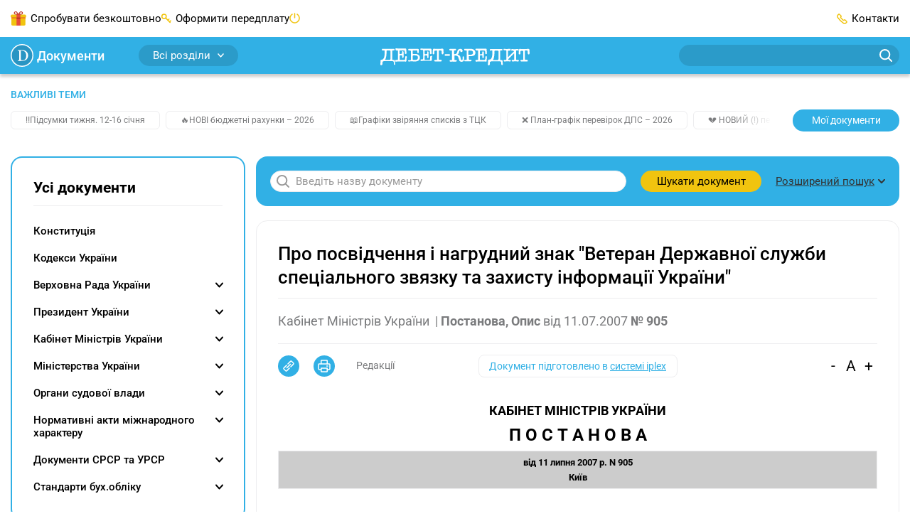

--- FILE ---
content_type: text/html;charset=utf-8
request_url: https://docs.dtkt.ua/doc/905-2007-%D0%BF
body_size: 57930
content:
<!DOCTYPE html><html  lang="uk" class="theme-documents"><head><meta charset="utf-8">
<meta name="viewport" content="width=device-width, initial-scale=1">
<title>Про посвідчення і нагрудний знак &quot;Ветеран Державної служби спеціального звязку та захисту інформації України&quot; | «Дебет-Кредит» - Нормативні документи</title>
<script src="/outdated.js" type="text/javascript" async></script>
<style>@charset "UTF-8";@keyframes skeleton-loading{to{background-position-x:-200%}}:root{--color-main:#31b0e5;--color-success:#31b0e5;--color-success-muted:#0294d0;--color-blue:#52a5d8;--color-blue-light:#a2d2ec;--link-color:var(--color-main);--link-color-hover:var(--color-success-muted);--link-color-active:var(--color-success-muted);--pagination-color:var(--color-main);--menu-links-active:var(--color-success-muted);--border-color-hover:var(--color-main)}.page{box-sizing:border-box;-webkit-tap-highlight-color:rgba(0,0,0,0);-webkit-text-size-adjust:100%;display:flex;flex-direction:column;min-height:100vh;min-width:320px}.page .main{display:flex;flex:1;flex-direction:column}.page .container{flex-grow:1}*,:after,:before{box-sizing:inherit}*{-webkit-tap-highlight-color:transparent}body{background-color:#fff;color:#000;display:flex;flex-direction:column;font-family:Roboto,-apple-system,BlinkMacSystemFont,Ubuntu,Droid Sans,Helvetica Neue,Arial,sans-serif;font-size:15px;line-height:1.4;margin:0;min-height:100%;text-align:left;word-break:break-word;-webkit-font-smoothing:antialiased;-moz-osx-font-smoothing:grayscale}body.no-scroll{overflow:hidden}[tabindex="-1"]:focus{outline:none!important}[role=button]{cursor:pointer}[type=search]::-webkit-search-decoration{-webkit-appearance:none}[role=button],a,button,input,label,select,textarea{margin:0;touch-action:manipulation}button,input{overflow:visible;text-transform:none}[type=reset],[type=submit],button,html [type=button]{-webkit-appearance:button}[type=button]::-moz-focus-inner,[type=reset]::-moz-focus-inner,[type=submit]::-moz-focus-inner,button::-moz-focus-inner{border-style:none;padding:0}input[type=date],input[type=datetime-local],input[type=month],input[type=time]{-webkit-appearance:listbox}textarea{overflow:auto;resize:vertical}svg{fill:currentColor}a svg,button svg{pointer-events:none}svg:not(:root){overflow:hidden}img{height:auto;max-width:100%}a{background-color:transparent;color:var(--link-color,#8bba43);transition:color .3s}a:focus,a:hover{color:var(--link-color-hover,#7aa33b)}@media(min-width:1200px){a[href^="tel:"]{color:inherit;pointer-events:none;text-decoration:inherit;white-space:nowrap}}hr{border:0;border-top:1px solid #ededef;box-sizing:content-box;height:0;margin-bottom:10px;margin-top:10px;overflow:visible}h1,h2,h3,h4,h5,h6{color:currentColor;font-family:Roboto,-apple-system,BlinkMacSystemFont,Ubuntu,Droid Sans,Helvetica Neue,Arial,sans-serif;font-weight:700;line-height:1.4;margin:0}h1{font-size:26px}h2{font-size:21px}h3{font-size:18px}h4{font-size:14px}address,blockquote,dl,figure,ol,p,pre,table,ul{margin-bottom:10px;margin-top:0}p{hyphenate-limit-chars:6 3 3;-webkit-hyphens:none;hyphens:none;hyphenate-limit-lines:2;hyphenate-limit-last:always;hyphenate-limit-zone:8%}address{font-style:normal}ol,ul{margin-bottom:10px;padding-left:1.5em}ol ol,ol ul,ul ol,ul ul{margin-bottom:0;margin-top:0}li{line-height:inherit}b,strong{font-weight:bolder}blockquote{margin-left:0;margin-right:0;padding:0}code{border-radius:16px;color:#000;padding:.06em .3em}code,pre{background-color:#00000014}pre{display:block;margin-bottom:10px;overflow-x:auto;-moz-tab-size:2;-o-tab-size:2;tab-size:2;width:100%}pre code{background:transparent}svg{fill:transparent}@media print{*,:after,:before{box-shadow:none!important;text-shadow:none!important}*{color:#000!important}a:not(.btn){text-decoration:underline}a[href]:after{content:""!important}pre{white-space:pre-wrap!important}blockquote,pre{border:1px solid #7a7b7d}blockquote,img,pre,tr{page-break-inside:avoid}h2,h3,p{orphans:3;widows:3}h2,h3{page-break-after:avoid}@page{size:a4}.container,body{min-width:1000px!important}#bwc-chat,#bwc-widget-action,#bwc-wrap,.grv-dialog-host,.no-print,bwchat,bwchat#bwc-wrap,bwchat#bwc-wrap #bwc-widget-action .bwc-button,bwchat#bwc-wrap #bwc-widget-action button,ins.adsbygoogle{display:none!important}}.embed-responsive{display:block;overflow:hidden;padding:0;position:relative;width:100%}.embed-responsive:before{content:"";display:block}.embed-responsive .embed-responsive-item.is-loading{animation:skeleton-loading 1.5s linear infinite;background:#eee;background:linear-gradient(110deg,#eee 8%,#fff 18%,#eee 33%);background-size:200% 100%}.embed-responsive .embed-responsive-item,.embed-responsive embed,.embed-responsive iframe,.embed-responsive object,.embed-responsive video{border:0;bottom:0;height:100%;left:0;position:absolute;top:0;width:100%}.embed-responsive-21by9:before{padding-top:42.85714%}.embed-responsive-16by9:before{padding-top:56.25%}.embed-responsive-4by3:before{padding-top:75%}.embed-responsive-1by1:before{padding-top:100%}.container{margin-left:auto;margin-right:auto;padding-left:20px;padding-right:20px;width:100%}@media(min-width:768px){.container{max-width:720px;padding-left:15px;padding-right:15px}}@media(min-width:992px){.container{max-width:960px}}@media(min-width:1200px){.container{max-width:1400px}}@media(min-width:1520px){.container{max-width:1520px}}.main{overflow:hidden}.main-content{padding-bottom:20px;padding-top:20px}@media(min-width:992px){.main-content{display:flex;padding-bottom:70px;padding-top:30px}.main .content{display:flex;flex-grow:1;order:2}}.main .content .content-box{flex-grow:1}.main .content .content-box-column{display:flex;flex-direction:column;gap:30px}.main .content-column{display:flex;flex-direction:column}.main .content-column .blank-search{flex-grow:0}.main .sidebar{display:none}.main .sidebar-left{margin-right:15px}.main .sidebar-right{margin-left:15px}@media(min-width:992px){.main .sidebar{display:flex;flex-direction:column;flex-shrink:0;gap:30px;order:1;width:230px}}@media(min-width:1200px){.main .sidebar{width:330px}}@media print{.main .sidebar{display:none!important}}.main .openx-sidebar{margin:0 auto;min-height:250px;min-width:300px}.btn{background-color:#f1c40f;background-image:none;border:0;border-radius:30px;box-sizing:border-box;cursor:pointer;display:inline-block;font-family:inherit;font-size:15px;font-weight:400;line-height:1.4;margin:0;max-width:100%;overflow:hidden;padding:8px 12px;text-align:center;text-overflow:ellipsis;text-transform:none;transition:all .3s;-webkit-user-select:none;-moz-user-select:none;user-select:none;vertical-align:middle;white-space:nowrap}.btn,.btn:active,.btn:hover{color:#000;text-decoration:none}.btn:active,.btn:hover{background-color:#f1b20f}.btn:disabled{background-color:#cdcdcd;color:#000;cursor:not-allowed;opacity:.7}.btn-profile{align-items:center;display:inline-flex;flex-shrink:0;justify-content:center;min-width:170px;padding-left:20px;padding-right:20px}.btn-profile:focus{color:#000}.btn-profile-delete{background:#fff;border:1px solid #be4949;color:#be4949;padding-bottom:7px;padding-top:7px}.btn-profile-delete:active,.btn-profile-delete:hover{background:#be4949;color:#fff}.btn-report{line-height:.8;min-width:110px}.btn-report:active,.btn-report:focus,.btn-report:hover{color:#000}.btn-report-activate{background:#51c06f;color:#fff}.btn-report-activate:active,.btn-report-activate:focus,.btn-report-activate:hover{background:#39ad58;color:#fff}.btn-webinar{background-color:var(--color-main,#8bba43);color:#fff;font-size:14px;line-height:14px;min-width:150px}.btn-webinar:active,.btn-webinar:hover{background:var(--color-success-muted,#7aa33b);color:#fff}.btn-webinar:focus{color:#fff}.btn-webinar:disabled{background-color:var(--color-main,#8bba43);color:#fff;cursor:not-allowed;opacity:.7}.btn-webinar-archive{background-color:#f3e6ff;color:#8b48ca}.btn-webinar-archive:active,.btn-webinar-archive:focus,.btn-webinar-archive:hover{background:var(--color-main,#8bba43);color:#fff}.btn-toggle-annotations{background:#ededef;color:#31b0e5;line-height:15px;width:140px}.btn-toggle-annotations:hover{background:#e6f5fc;border-radius:20px;color:#31b0e5;text-decoration:underline}.btn.is-loading{color:transparent;cursor:not-allowed;pointer-events:none;position:relative}.btn.is-loading:after{animation:spinAround .5s linear infinite;border-color:transparent transparent #999 #999;border-radius:9999px;border-style:solid;border-width:2px;content:"";display:block;height:20px;left:calc(50% - 10px);position:absolute;top:calc(50% - 10px);width:20px}@keyframes spinAround{0%{transform:rotate(0)}to{transform:rotate(359deg)}}.header{position:sticky;top:0;z-index:5}.header .container{align-items:center;display:flex;justify-content:space-between}@media print{.header{display:none!important}}.header-bottom{background:var(--color-main,#8bba43);box-shadow:0 4px 4px #0003;height:52px;justify-content:space-between}.header-bottom,.header-bottom .logo{align-items:center;display:flex;position:relative}.header-bottom .logo{justify-content:center;margin:0 auto;top:2px}@media(min-width:992px){.header-bottom .logo svg{height:24px;width:210px}}.header-bottom-left,.header-bottom-right{display:none}@media(min-width:992px){.header-bottom-left,.header-bottom-right{align-items:center;display:flex;width:40%}}@media(min-width:1200px){.header-bottom-left,.header-bottom-right{width:30%}}.header-bottom-left{padding-right:20px}.header-bottom-right{padding-left:20px}.header-top{background:#fff;display:none;height:52px}@media(min-width:992px){.header-top{display:flex}}.header-top-left{padding-right:20px}.header-top-right{padding-left:20px}.header-list{align-items:center;display:flex;gap:20px;list-style:none;margin:0;padding:0}@media(min-width:1200px){.header-list{gap:40px}}.header-list>li{align-items:center;display:flex;line-height:30px}.header-list>li a{color:inherit;text-decoration:none}.header-list>li:last-child{margin-right:0}.header-list>li.has-icon:before{content:"";display:inline-block;margin-right:6px}.header-list>li.trial-icon:before{background:url("data:image/svg+xml;charset=utf-8,%3Csvg xmlns='http://www.w3.org/2000/svg' width='22' height='20' fill='none' viewBox='0 0 22 20'%3E%3Cpath fill='%23f1c40f' d='M.905 7.276V18.16a1.8 1.8 0 0 0 1.807 1.807h16.341a1.8 1.8 0 0 0 1.807-1.807V7.276z'/%3E%3Cpath fill='%23f1c40f' d='M1.807 4.564A1.8 1.8 0 0 0 0 6.371v1.807h21.766V6.37a1.8 1.8 0 0 0-1.807-1.807H1.807'/%3E%3Cpath fill='%23e74c3c' d='M13.629 3.659H8.171v16.34h5.458z'/%3E%3Cpath fill='%23c0392b' d='M7.167.045c-.905-.102-1.772.37-2.278 1.072-.702 1.07-.268 2.444.94 3.082.403.267.803.37 1.236.37h7.636c.433 0 .87-.103 1.236-.37 1.208-.638 1.641-2.011.94-3.082-.702-1.072-2.245-1.441-3.482-.804a1.93 1.93 0 0 0-.905.804h-.034c-.034.102-.068.102-.068.165l-1.505 2.279-1.505-2.279c-.034-.102-.068-.102-.068-.165h-.034A1.75 1.75 0 0 0 8.37.313 2.6 2.6 0 0 0 7.167.045m-.17 1.072c.234 0 .502.102.736.165l.2.102c.034.102.068.102.136.166h.034l.068.102h.034c0 .102.034.102.034.102l1.07 1.637H6.862c-.068 0-.102 0-.166-.102-.068 0-.165 0-.233-.102-.166 0-.302-.166-.404-.268-.302-.37-.336-.803-.068-1.271.204-.264.608-.531 1.007-.531m7.771 0c.404 0 .804.267 1.004.535.267.468.2.906-.102 1.271-.102.102-.234.268-.37.268-.068.102-.136.102-.234.102-.068.102-.136.102-.166.102h-2.444l1.071-1.64s.034 0 .034-.103h.034l.068-.102h.034c.034-.102.102-.102.136-.166l.2-.102c.234-.068.502-.165.735-.165'/%3E%3Cpath fill='%23f39c12' d='M20.864 8.182H.905v2.712h19.96z'/%3E%3Cpath fill='%23c0392b' d='M13.629 8.182H8.171v2.712h5.458z'/%3E%3Cpath fill='%23e67e22' d='M8.17 8.182H.906v.906h7.266zM20.86 8.182h-7.265v.906h7.265z'/%3E%3C/svg%3E") no-repeat 50%;height:20px;width:22px}.header-list>li.subscribe-icon:before{background:url("data:image/svg+xml;charset=utf-8,%3Csvg xmlns='http://www.w3.org/2000/svg' width='14' height='14' fill='none' viewBox='0 0 14 14'%3E%3Cpath fill='%23f1c40f' d='M3.823 7.19v-.764a2.297 2.297 0 0 0 2.294-2.293A2.297 2.297 0 0 0 3.823 1.84 2.297 2.297 0 0 0 1.53 4.133a2.297 2.297 0 0 0 2.293 2.293zv.763a3.823 3.823 0 1 1 0-7.645 3.823 3.823 0 0 1 0 7.645z'/%3E%3Cpath fill='%23f1c40f' d='m6.544 5.77 6.232 6.232a.764.764 0 0 1-1.08 1.081L5.462 6.851a.764.764 0 0 1 1.081-1.08'/%3E%3Cpath fill='%23f1c40f' d='m10.932 11.239 1.53-1.53a.764.764 0 0 1 1.08 1.08l-1.53 1.53a.764.764 0 0 1-1.08-1.08M8.636 8.943l1.53-1.53a.764.764 0 0 1 1.08 1.08l-1.53 1.53a.764.764 0 0 1-1.08-1.08'/%3E%3C/svg%3E") no-repeat 50%;height:14px;width:14px}.header-list>li.ai-chat-consulting,.header-list>li.chat-consulting{cursor:pointer;display:none;position:relative}.header-list>li.ai-chat-consulting a,.header-list>li.chat-consulting a{overflow:hidden;text-overflow:ellipsis;vertical-align:middle;white-space:nowrap}@media(min-width:1200px){.header-list>li.ai-chat-consulting,.header-list>li.chat-consulting{display:flex}}.header-list>li.chat-consulting{max-width:180px}.header-list>li.chat-consulting a{color:#de4747}.header-list>li.chat-consulting:before{background:url("data:image/svg+xml;charset=utf-8,%3Csvg xmlns='http://www.w3.org/2000/svg' width='18' height='18' fill='none'%3E%3Cg fill='%23de4747' clip-path='url(%23a)'%3E%3Cpath d='M12.375 0H2.25A2.25 2.25 0 0 0 0 2.25V13.5a.563.563 0 0 0 .922.432l3.219-2.682h8.234A2.253 2.253 0 0 0 14.625 9V2.25A2.25 2.25 0 0 0 12.375 0M13.5 9a1.125 1.125 0 0 1-1.125 1.125H3.937a.56.56 0 0 0-.36.13L1.126 12.3V2.25A1.125 1.125 0 0 1 2.25 1.125h10.125A1.125 1.125 0 0 1 13.5 2.25z'/%3E%3Cpath d='M15.75 4.5a.562.562 0 1 0 0 1.125 1.125 1.125 0 0 1 1.125 1.125v9.516l-1.898-1.518a.57.57 0 0 0-.352-.123H6.75A1.125 1.125 0 0 1 5.625 13.5v-.563a.562.562 0 1 0-1.125 0v.563a2.25 2.25 0 0 0 2.25 2.25h7.677l2.659 2.127a.562.562 0 0 0 .914-.44V6.75a2.25 2.25 0 0 0-2.25-2.25m-5.009 0H4.634a.51.51 0 0 0-.36.146.496.496 0 0 0 0 .708.51.51 0 0 0 .36.146h6.107a.51.51 0 0 0 .36-.146.495.495 0 0 0 0-.708.51.51 0 0 0-.36-.146m-2.036 2H4.634a.51.51 0 0 0-.36.146.496.496 0 0 0 0 .708.51.51 0 0 0 .36.146h4.071a.51.51 0 0 0 .36-.146.496.496 0 0 0 0-.708.51.51 0 0 0-.36-.146'/%3E%3C/g%3E%3Cdefs%3E%3CclipPath id='a'%3E%3Cpath fill='%23fff' d='M0 0h18v18H0z'/%3E%3C/clipPath%3E%3C/defs%3E%3C/svg%3E") no-repeat 50%;height:18px;width:18px}.header-list>li.ai-chat-consulting a{align-items:center;background:linear-gradient(90deg,#8d7ccc,#3da3e2);border-radius:6px;color:#fff;display:flex;gap:6px;justify-content:center;line-height:normal;padding:5px 10px 5px 25px;position:relative;transition:background .15s ease-out;width:170px}.header-list>li.ai-chat-consulting a:hover{background-position:170px}.header-list>li.ai-chat-consulting a:after,.header-list>li.ai-chat-consulting a:before{content:""}.header-list>li.ai-chat-consulting a:before{background:url("data:image/svg+xml;charset=utf-8,%3Csvg xmlns='http://www.w3.org/2000/svg' width='21' height='20' fill='none' viewBox='0 0 21 20'%3E%3Cpath fill='%23fff' d='M10.5 20c5.523 0 10-4.477 10-10s-4.477-10-10-10S.5 4.477.5 10s4.477 10 10 10'/%3E%3Cpath fill='%23647cce' d='m10.5 2 1.98 6.02L18.5 10l-6.02 1.98L10.5 18l-1.98-6.02L2.5 10l6.02-1.98z'/%3E%3C/svg%3E") no-repeat 50%;height:20px;width:21px}.header-list>li.ai-chat-consulting a:after{background:url("data:image/svg+xml;charset=utf-8,%3Csvg xmlns='http://www.w3.org/2000/svg' width='31' height='30' fill='none' viewBox='0 0 31 30'%3E%3Cpath fill='red' d='M.5 6c0-3.5 3-6 6-6h24.09L15.284 15.306 2.256 28.255S1.5 27.5 1 26.5.5 24 .5 24z'/%3E%3Cpath fill='%23fff' d='m15.826 9.657-3.36-5.327.568-.579.858.583 3.39 5.49-.61.621zm-4.898-3.759 5.217 3.434.755.881-.68.693-6.332-3.947zm7.486 1.085-3.527-5.121 1.04-1.06L20 7.051l-.68.693zm-5.061-3.557 5.416 3.266.78.82-.61.622-5.565-3.278-.585-.854zM13.972 11.526l.836.82-2.715 2.768-.836-.82zM7.236 9.663l5.2 5.1-1.05 1.072-5.201-5.1zm4.136.02.814.799-2.361 2.407-.814-.799zM9.604 7.248l.84.824-2.712 2.764-.84-.823zM5.27 11.667l5.201 5.1-1.05 1.072-5.536-1.33 3.486 3.42L6.32 21l-5.2-5.1 1.05-1.072 5.543 1.33-3.49-3.423z'/%3E%3C/svg%3E") no-repeat 50%;height:30px;left:0;position:absolute;top:0;width:30px}.header-list>li.subscribe-action{display:none}.header-list>li.subscribe-action a{color:#de4747;max-width:180px;overflow:hidden;text-overflow:ellipsis;vertical-align:middle;white-space:nowrap}.header-list>li.subscribe-action:before{background:url("data:image/svg+xml;charset=utf-8,%3Csvg xmlns='http://www.w3.org/2000/svg' width='15' height='20' fill='none' viewBox='0 0 15 20'%3E%3Cg clip-path='url(%23a)'%3E%3Cpath fill='%23de4747' fill-rule='evenodd' d='M14.968 12.936C14.801 16.865 11.517 20 7.488 20 3.353 20 0 16.586 0 12.622c0-.53-.01-1.589.797-3.375.482-1.07.785-1.74.956-2.355.093-.337.276-.873.796 0 .307.515.319 1.256.319 1.256S4.01 7.285 4.78 5.636C5.91 3.22 5.008 1.775 4.7.77c-.107-.347-.174-.972.559-.706.744.27 2.713 1.629 3.742 3.06 1.47 2.044 1.991 4.004 1.991 4.004s.47-.576.638-1.178c.188-.68.19-1.353.796-.627.576.69 1.43 1.985 1.912 3.217.875 2.238.63 4.396.63 4.396' clip-rule='evenodd'/%3E%3Cpath fill='%23fff' d='M5.02 12.8q-.82 0-1.34-.52t-.52-1.43q0-.61.24-1.05t.66-.67q.43-.23.96-.23t.95.23q.43.23.67.67t.24 1.05q0 .91-.52 1.43t-1.34.52M9.13 9h1.69l-4.78 7H4.35zm-4.11 2.72q.19 0 .31-.2.13-.21.13-.67t-.13-.66q-.12-.21-.31-.21t-.32.21q-.12.2-.12.66t.12.67q.13.2.32.2m5.13 4.38q-.82 0-1.34-.52t-.52-1.43q0-.61.24-1.05t.66-.67q.43-.23.96-.23t.95.23q.43.23.67.67t.24 1.05q0 .91-.52 1.43t-1.34.52m0-1.08q.19 0 .31-.2.13-.21.13-.67t-.13-.66q-.12-.21-.31-.21t-.32.21q-.12.2-.12.66t.12.67q.13.2.32.2'/%3E%3C/g%3E%3Cdefs%3E%3CclipPath id='a'%3E%3Cpath fill='%23fff' d='M0 0h15v20H0z'/%3E%3C/clipPath%3E%3C/defs%3E%3C/svg%3E") no-repeat 50%;flex-shrink:0;height:29px;width:15px}@media(min-width:1200px){.header-list>li.subscribe-action{display:flex}}.header-list>li.adverts-icon{display:none}@media(min-width:1200px){.header-list>li.adverts-icon{display:block}}.header-list>li.adverts-icon:before{background:url("data:image/svg+xml;charset=utf-8,%3Csvg xmlns='http://www.w3.org/2000/svg' width='15' height='15' fill='none' viewBox='0 0 15 15'%3E%3Cpath stroke='%23f1c40f' stroke-linecap='round' stroke-linejoin='round' stroke-width='1.5' d='M7.5 1v5.948M11.046 2.083A6.5 6.5 0 0 1 13.6 5.278a6.47 6.47 0 0 1-2.212 7.435 6.51 6.51 0 0 1-7.776 0A6.467 6.467 0 0 1 1.4 5.278a6.5 6.5 0 0 1 2.554-3.195'/%3E%3C/svg%3E") no-repeat 50%;height:15px;position:relative;top:2px;width:15px}.header-list>li.contacts-icon:before{background:url("data:image/svg+xml;charset=utf-8,%3Csvg xmlns='http://www.w3.org/2000/svg' width='15' height='15' fill='none' viewBox='0 0 15 15'%3E%3Cpath stroke='%23f1c40f' stroke-linecap='round' stroke-linejoin='round' stroke-width='1.5' d='M9.252 13.49a3.18 3.18 0 0 0 3.992-.439l.449-.44a1.08 1.08 0 0 0 0-1.509l-1.906-1.889a1.067 1.067 0 0 0-1.497 0v0a1.077 1.077 0 0 1-1.507 0L5.79 6.215a1.06 1.06 0 0 1 0-1.51v0a1.07 1.07 0 0 0 0-1.498l-1.896-1.9a1.077 1.077 0 0 0-1.506 0l-.44.45a3.19 3.19 0 0 0-.439 3.998 28.9 28.9 0 0 0 7.744 7.736'/%3E%3C/svg%3E") no-repeat 50%;height:15px;width:15px}.header-dropdown{position:relative}.header-dropdown-box{background:#fff;border-radius:10px;box-shadow:0 4px 20px #00000040;display:none;min-width:155px;padding:10px;position:absolute;right:0;top:30px;z-index:-1}.header-dropdown-box.user-dropdown{width:155px}.header-dropdown-box.notifications-dropdown{width:260px}.header-dropdown-box>ul{list-style:none;margin:0;padding:0}.header-dropdown-box>ul>li{align-items:center;display:flex;line-height:18px}.header-dropdown-box>ul>li>a,.header-dropdown-box>ul>li>span{border-radius:6px;display:block;padding:6px 10px;width:100%}.header-dropdown-box>ul>li>a:hover,.header-dropdown-box>ul>li>span:hover{background:#efefef}.header-dropdown-box>ul>li.has-button{padding:10px}.header-dropdown-box>ul>li.header-logout,.header-dropdown-box>ul>li.header-unlimited-consulting{margin-top:10px;padding-top:10px;position:relative}.header-dropdown-box>ul>li.header-logout:before,.header-dropdown-box>ul>li.header-unlimited-consulting:before{background:#ededef;content:"";height:1px;left:10px;position:absolute;right:10px;top:0}.header-dropdown-box>ul>li.header-unlimited-consulting{color:#de4747}.header-dropdown-box>ul>li.header-unlimited-consulting a{cursor:pointer;display:flex;gap:8px}.header-dropdown-box>ul>li.header-unlimited-consulting a:before{background:url("data:image/svg+xml;charset=utf-8,%3Csvg xmlns='http://www.w3.org/2000/svg' width='18' height='18' fill='none'%3E%3Cg fill='%23de4747' clip-path='url(%23a)'%3E%3Cpath d='M12.375 0H2.25A2.25 2.25 0 0 0 0 2.25V13.5a.563.563 0 0 0 .922.432l3.219-2.682h8.234A2.253 2.253 0 0 0 14.625 9V2.25A2.25 2.25 0 0 0 12.375 0M13.5 9a1.125 1.125 0 0 1-1.125 1.125H3.937a.56.56 0 0 0-.36.13L1.126 12.3V2.25A1.125 1.125 0 0 1 2.25 1.125h10.125A1.125 1.125 0 0 1 13.5 2.25z'/%3E%3Cpath d='M15.75 4.5a.562.562 0 1 0 0 1.125 1.125 1.125 0 0 1 1.125 1.125v9.516l-1.898-1.518a.57.57 0 0 0-.352-.123H6.75A1.125 1.125 0 0 1 5.625 13.5v-.563a.562.562 0 1 0-1.125 0v.563a2.25 2.25 0 0 0 2.25 2.25h7.677l2.659 2.127a.562.562 0 0 0 .914-.44V6.75a2.25 2.25 0 0 0-2.25-2.25m-5.009 0H4.634a.51.51 0 0 0-.36.146.496.496 0 0 0 0 .708.51.51 0 0 0 .36.146h6.107a.51.51 0 0 0 .36-.146.495.495 0 0 0 0-.708.51.51 0 0 0-.36-.146m-2.036 2H4.634a.51.51 0 0 0-.36.146.496.496 0 0 0 0 .708.51.51 0 0 0 .36.146h4.071a.51.51 0 0 0 .36-.146.496.496 0 0 0 0-.708.51.51 0 0 0-.36-.146'/%3E%3C/g%3E%3Cdefs%3E%3CclipPath id='a'%3E%3Cpath fill='%23fff' d='M0 0h18v18H0z'/%3E%3C/clipPath%3E%3C/defs%3E%3C/svg%3E") no-repeat 50%;content:"";display:block;flex-shrink:0;height:18px;width:18px}.header-dropdown-box>ul>li.header-logout span{align-items:center;cursor:pointer;display:flex}.header-dropdown-box>ul>li.header-logout span:before{background:url("data:image/svg+xml;charset=utf-8,%3Csvg xmlns='http://www.w3.org/2000/svg' width='20' height='20' fill='none' viewBox='0 0 20 20'%3E%3Cpath stroke='%23f3cf3c' stroke-linecap='round' stroke-linejoin='round' stroke-width='1.5' d='M12.5 14.039v2.307c0 .306-.117.6-.325.816a1.1 1.1 0 0 1-.786.338H3.61a1.1 1.1 0 0 1-.786-.338 1.18 1.18 0 0 1-.325-.816V3.654c0-.306.117-.6.325-.816a1.1 1.1 0 0 1 .786-.338h7.778c.295 0 .577.122.786.338.208.216.325.51.325.816v2.308M10 10h7.5M15 7.5l2.5 2.5-2.5 2.5'/%3E%3C/svg%3E") no-repeat 50%;content:"";display:block;height:20px;margin-right:5px;width:20px}.header-dropdown-box>ul>li .has-icon{align-items:center;display:flex;justify-content:space-between}.header-dropdown-box>ul>li .has-icon:after{content:"";display:block;height:14px;margin-left:auto;width:14px}.header-dropdown-box>ul>li .has-icon.city-icon:after{background:url("data:image/svg+xml;charset=utf-8,%3Csvg xmlns='http://www.w3.org/2000/svg' width='14' height='11' fill='none' viewBox='0 0 14 11'%3E%3Cpath fill='%23f3cf3c' d='M12.417 11H1.56V9.443c.057-1.813 1.697-3.192 2.688-4.76v-1.38h1.652v.99h2.221v-.99h1.652v1.38c1.07 1.679 2.643 2.769 2.643 4.738zm1.537-6.317c0-.245.046-.49.012-.757-1.22.39-2.404.278-3.566-.345-.045.423.023.801.183 1.157.41.89 3.337 1.19 3.371-.056m-13.92 0c0-.245-.045-.49-.011-.757 1.219.39 2.403.278 3.565-.345.046.423-.022.801-.182 1.157-.41.89-3.349 1.19-3.372-.056M0 3.548c.98-4.46 13.146-4.994 14 .011-1.185.323-2.392.134-3.6-.4a.72.72 0 0 0-.148-.579c-.717-.878-5.855-.912-6.516.034a.8.8 0 0 0-.136.523c-1.196.711-2.404.878-3.6.411'/%3E%3C/svg%3E") no-repeat 50%}.header-dropdown-box>ul>li .has-icon.kst-icon:after{background:url("data:image/svg+xml;charset=utf-8,%3Csvg xmlns='http://www.w3.org/2000/svg' width='14' height='14' fill='none' viewBox='0 0 14 14'%3E%3Cpath fill='%23000' d='M6.989.954v3.458z'/%3E%3Cpath stroke='%2300a0ff' stroke-linecap='round' stroke-width='1.867' d='M6.989.954v3.458'/%3E%3Cpath fill='%23000' d='M13.087 5.557 9.935 6.63z'/%3E%3Cpath stroke='%2300a0ff' stroke-linecap='round' stroke-width='1.867' d='M13.087 5.557 9.935 6.63'/%3E%3Cpath fill='%23000' d='m10.757 13.046-1.941-2.79z'/%3E%3Cpath stroke='%2300a0ff' stroke-linecap='round' stroke-width='1.867' d='m10.757 13.046-1.941-2.79'/%3E%3Cpath fill='%23000' d='m3.243 13.046 1.941-2.79z'/%3E%3Cpath stroke='%2300a0ff' stroke-linecap='round' stroke-width='1.867' d='m3.243 13.046 1.941-2.79'/%3E%3Cpath fill='%23000' d='M.914 5.557 4.065 6.63z'/%3E%3Cpath stroke='%2300a0ff' stroke-linecap='round' stroke-width='1.867' d='M.914 5.557 4.065 6.63'/%3E%3C/svg%3E") no-repeat 50%}.header-dropdown-box>ul>li .has-icon.vdf-icon:after{background:url("data:image/svg+xml;charset=utf-8,%3Csvg xmlns='http://www.w3.org/2000/svg' width='14' height='14' fill='none' viewBox='0 0 14 14'%3E%3Cpath fill='%23e60000' d='M4.408.488c1.756-.699 3.801-.65 5.51.163-.489-.074-.984-.019-1.465.063A7.07 7.07 0 0 0 4.93 2.492c-.935.917-1.59 2.13-1.771 3.432-.122.92-.007 1.89.403 2.725a4.06 4.06 0 0 0 2.082 1.975c.873.37 1.882.366 2.766.037 1.324-.485 2.274-1.797 2.385-3.199.07-.917-.155-1.897-.773-2.6-.588-.69-1.45-1.068-2.315-1.286-.048-.85.355-1.69.991-2.245.352-.318.792-.521 1.243-.65l.033-.012a7.05 7.05 0 0 1 3.099 2.907 6.9 6.9 0 0 1 .884 3.535 6.94 6.94 0 0 1-1.62 4.382 7 7 0 0 1-3.78 2.33 7 7 0 0 1-4.437-.433 7 7 0 0 1-3.217-2.94A6.93 6.93 0 0 1 0 6.911a6.94 6.94 0 0 1 1.498-4.256A7.03 7.03 0 0 1 4.408.488'/%3E%3Cpath fill='%23fff' d='M8.45.714C8.93.632 9.425.577 9.913.65l.07.011-.048.018c-.451.13-.891.333-1.242.651-.637.555-1.036 1.394-.992 2.245.862.214 1.724.595 2.315 1.287.618.706.84 1.682.773 2.6-.107 1.4-1.061 2.714-2.385 3.198-.884.329-1.893.333-2.766-.037a4.1 4.1 0 0 1-2.082-1.975c-.414-.84-.525-1.804-.403-2.725.185-1.302.84-2.515 1.771-3.432A7.07 7.07 0 0 1 8.45.714'/%3E%3C/svg%3E") no-repeat 50%}.header-dropdown-box>ul>li+li{margin-top:3px}.header-dropdown:hover .header-dropdown-box{display:block;z-index:3}.header-btn{background:#f3cf3c;border-radius:8px;width:100%}@media(min-width:992px){.header-btn{width:145px}}.header-social{border-bottom:1px solid #ededef;border-top:1px solid #ededef;margin:7px 10px}.header-social ul{align-items:center;display:flex;justify-content:space-between;list-style:none;margin:0;padding:15px 0}.header-social ul li a{display:block;height:24px;width:24px}.header-social ul li a.fb{background:url("data:image/svg+xml;charset=utf-8,%3Csvg xmlns='http://www.w3.org/2000/svg' width='24' height='24' fill='none' viewBox='0 0 24 24'%3E%3Cpath fill='%231877f2' d='M24 12c0-6.627-5.373-12-12-12S0 5.373 0 12c0 5.99 4.388 10.954 10.125 11.854V15.47H7.078V12h3.047V9.356c0-3.007 1.792-4.668 4.533-4.668 1.312 0 2.686.234 2.686.234v2.953H15.83c-1.491 0-1.956.925-1.956 1.875V12h3.328l-.532 3.469h-2.796v8.385C19.612 22.954 24 17.99 24 12'/%3E%3Cpath fill='%23fff' d='M16.671 15.469 17.203 12h-3.328V9.75c0-.949.465-1.875 1.956-1.875h1.513V4.922s-1.374-.234-2.686-.234c-2.741 0-4.533 1.66-4.533 4.668V12H7.078v3.469h3.047v8.385a12.1 12.1 0 0 0 3.75 0V15.47z'/%3E%3C/svg%3E") no-repeat 50%}.header-social ul li a.tg{background:url("data:image/svg+xml;charset=utf-8,%3Csvg xmlns='http://www.w3.org/2000/svg' width='24' height='24' fill='none' viewBox='0 0 24 24'%3E%3Cpath fill='url(%23a)' d='M12 24c6.627 0 12-5.373 12-12S18.627 0 12 0 0 5.373 0 12s5.373 12 12 12'/%3E%3Cpath fill='%23fff' fill-rule='evenodd' d='M5.432 11.873q5.247-2.286 6.998-3.014c3.332-1.386 4.025-1.627 4.476-1.635.1-.002.322.023.465.14a.5.5 0 0 1 .171.325c.016.093.036.306.02.472-.18 1.898-.962 6.502-1.36 8.628-.168.899-.499 1.2-.82 1.23-.696.064-1.226-.46-1.9-.903-1.057-.692-1.653-1.123-2.678-1.8-1.185-.78-.417-1.209.258-1.91.177-.184 3.247-2.976 3.307-3.23.007-.032.014-.15-.056-.212s-.174-.041-.249-.024q-.159.037-5.061 3.346-.72.493-1.302.48c-.428-.01-1.252-.242-1.865-.441-.752-.245-1.349-.374-1.297-.789q.04-.324.893-.663' clip-rule='evenodd'/%3E%3Cdefs%3E%3ClinearGradient id='a' x1='12' x2='12' y1='0' y2='23.822' gradientUnits='userSpaceOnUse'%3E%3Cstop stop-color='%232aabee'/%3E%3Cstop offset='1' stop-color='%23229ed9'/%3E%3C/linearGradient%3E%3C/defs%3E%3C/svg%3E") no-repeat 50%}.header-social ul li a.inst{background:url("data:image/svg+xml;charset=utf-8,%3Csvg xmlns='http://www.w3.org/2000/svg' width='24' height='24' fill='none' viewBox='0 0 24 24'%3E%3Ccircle cx='12' cy='12' r='12' fill='url(%23a)'/%3E%3Cpath fill='%23fff' fill-rule='evenodd' d='M12 4c-2.173 0-2.445.01-3.298.048-.852.039-1.433.174-1.942.372a3.9 3.9 0 0 0-1.417.923c-.445.444-.719.89-.923 1.417-.198.509-.333 1.09-.372 1.942C4.01 9.555 4 9.827 4 12s.01 2.445.048 3.298c.039.852.174 1.433.372 1.942.204.526.478.973.923 1.417.444.445.89.719 1.417.923.509.198 1.09.333 1.942.372C9.555 19.99 9.827 20 12 20s2.445-.01 3.298-.048c.852-.039 1.433-.174 1.942-.372a3.9 3.9 0 0 0 1.417-.923c.445-.445.719-.89.923-1.417.198-.509.333-1.09.372-1.942.039-.853.048-1.125.048-3.298s-.01-2.445-.048-3.298c-.039-.852-.174-1.433-.372-1.942a3.9 3.9 0 0 0-.923-1.417 3.9 3.9 0 0 0-1.417-.923c-.509-.198-1.09-.333-1.942-.372C14.445 4.01 14.173 4 12 4m0 1.441c2.136 0 2.39.009 3.233.047.78.036 1.203.166 1.485.276.374.145.64.318.92.598s.453.546.598.92c.11.282.24.705.276 1.485.038.844.047 1.097.047 3.233s-.009 2.39-.047 3.233c-.036.78-.166 1.203-.276 1.485-.145.374-.318.64-.598.92s-.546.453-.92.598c-.282.11-.705.24-1.485.276-.844.038-1.097.047-3.233.047s-2.39-.009-3.233-.047c-.78-.036-1.203-.166-1.485-.276a2.5 2.5 0 0 1-.92-.598 2.5 2.5 0 0 1-.598-.92c-.11-.282-.24-.705-.276-1.485-.038-.844-.047-1.097-.047-3.233s.009-2.39.047-3.233c.036-.78.166-1.203.276-1.485.145-.374.318-.64.598-.92s.546-.453.92-.598c.282-.11.705-.24 1.485-.276.844-.038 1.097-.047 3.233-.047' clip-rule='evenodd'/%3E%3Cpath fill='%23fff' fill-rule='evenodd' d='M12 14.667a2.667 2.667 0 1 1 0-5.333 2.667 2.667 0 0 1 0 5.333m0-6.775a4.108 4.108 0 1 0 0 8.216 4.108 4.108 0 0 0 0-8.216M17.23 7.73a.96.96 0 1 1-1.92 0 .96.96 0 0 1 1.92 0' clip-rule='evenodd'/%3E%3Cdefs%3E%3ClinearGradient id='a' x1='12' x2='36' y1='36' y2='12' gradientUnits='userSpaceOnUse'%3E%3Cstop stop-color='%23ffd522'/%3E%3Cstop offset='.497' stop-color='%23f1000b'/%3E%3Cstop offset='1' stop-color='%23b900b3'/%3E%3C/linearGradient%3E%3C/defs%3E%3C/svg%3E") no-repeat 50%}.header-social ul li a.vb{background:url(/_nuxt/social-vb.BSQpJ6_g.svg) no-repeat 50%}.header-user{cursor:pointer}.header-user svg{margin-right:6px}.header-user-name{max-width:180px;overflow:hidden;text-overflow:ellipsis;white-space:nowrap}.header-search{margin:0 auto;max-width:310px;position:relative;width:100%}@media(min-width:992px){.header-search{margin:0 0 0 auto}}.header-search input{-webkit-appearance:textfield;-moz-appearance:textfield;appearance:textfield;background:#0000001f;border:none;border-radius:20px;color:#ffffff80;display:inline-block;font-family:inherit;font-size:15px;height:36px;line-height:36px;margin:0;padding:0 30px 0 15px;position:relative;vertical-align:middle;width:100%;z-index:2}.header-search input::-webkit-input-placeholder{color:#ffffff80}.header-search input:-moz-placeholder,.header-search input::-moz-placeholder{color:#ffffff80}.header-search input:-ms-input-placeholder{color:#ffffff80}.header-search input:focus{outline:none}.header-search input:focus~.header-search-placeholder{display:none}@media(min-width:992px){.header-search input{height:30px;line-height:30px}}.header-search input::-moz-placeholder{animation:marquee 10s linear infinite;color:red;display:inline-block;white-space:nowrap}.header-search input::placeholder{animation:marquee 10s linear infinite;color:red;display:inline-block;white-space:nowrap}.header-search .clear-input{align-items:center;background:#0003;border-radius:50%;cursor:pointer;display:flex;height:20px;justify-content:center;position:absolute;right:5px;top:50%;transform:translateY(-50%);width:20px;z-index:2}.header-search .clear-input:after,.header-search .clear-input:before{background:var(--color-main,#8bba43);content:"";height:2px;position:absolute;transform-origin:50% 50%;width:60%}.header-search .clear-input:after{transform:rotate(45deg)}.header-search .clear-input:before{transform:rotate(-45deg)}.header-search .find-input{background:url("data:image/svg+xml;charset=utf-8,%3Csvg xmlns='http://www.w3.org/2000/svg' width='18' height='18' fill='none' viewBox='0 0 18 18'%3E%3Cpath stroke='%23fff' stroke-linecap='round' stroke-linejoin='round' stroke-width='2' d='M7.67 14.342A6.67 6.67 0 1 0 7.67 1a6.67 6.67 0 0 0 0 13.342M17 17l-4.615-4.615'/%3E%3C/svg%3E") no-repeat 50%;display:none;height:18px;position:absolute;right:10px;top:50%;transform:translateY(-50%);width:18px;z-index:2}@media(min-width:1200px){.header-search .find-input{display:block}}.header-search-placeholder{inset:0 35px 0 0;overflow:hidden;position:absolute;z-index:1}.header-search-placeholder:after{animation:marquee 10s linear infinite;box-sizing:border-box;color:#ffffff80;content:"Спробуйте оновлений пошук на сайті...";display:inline-block;left:10px;overflow:hidden;pointer-events:none;position:absolute;top:50%;transform:translateY(-50%);white-space:nowrap;width:100%}@keyframes marquee{0%{transform:translate(100%,-50%)}to{transform:translate(-100%,-50%)}}.info-line-row{display:flex;flex-direction:column;margin-top:10px}@media(min-width:1200px){.info-line-row{align-items:center;flex-direction:row;margin-top:20px;overflow:hidden}}.info-line-row .info-line:first-child{flex-shrink:0;margin-bottom:10px;width:-moz-max-content;width:max-content}@media(min-width:1200px){.info-line-row .info-line:first-child{margin-bottom:0;margin-right:10px}}.info-line-row.hide-on-mobile{display:none}@media(min-width:992px){.info-line-row.hide-on-mobile{display:flex}}.info-line{align-items:center;display:inline-flex}.info-line:first-child{display:none}@media(min-width:1200px){.info-line:first-child{display:inline-flex}}@media(min-width:768px){.info-line{background:#f4f4f4;border-radius:6px}}@media(min-width:1200px){.info-line{display:inline-flex}.info-line-rates{width:100%}}.info-line-title{color:var(--color-main,#8bba43);display:none;flex-shrink:0;font-size:15px;font-weight:500}@media(min-width:768px){.info-line-title{display:block;padding-left:20px;padding-right:20px}}.info-line-list{overflow-x:auto;-ms-overflow-style:none;scrollbar-width:none}.info-line-list::-webkit-scrollbar{display:none}.info-line-list ul{align-items:center;display:flex;list-style:none;margin:0;padding:0}.info-line-list ul li{align-items:center;background:#f4f4f4;display:flex;flex-shrink:0;padding:5px 15px;position:relative}.info-line-list ul li:first-child{border-radius:6px 0 0 6px}@media(min-width:768px){.info-line-list ul li:first-child{padding-left:0}}.info-line-list ul li:last-child{border-radius:0 6px 6px 0}.info-line-list ul li:after{background:#cdcdcd;content:"";display:block;height:20px;position:absolute;right:0;top:50%;transform:translateY(-50%);width:1px}.info-line-list ul li:last-child:after{display:none}.info-line-list ul li svg{margin-left:4px}.info-line-list ul li span+span{margin-left:5px}.info-line-list ul li a{color:inherit;display:inline-block;margin-right:5px}.info-line-list ul li a:hover{text-decoration:none}.info-line-list ul li.is-up svg{fill:#0da236}.info-line-list ul li.is-down svg{fill:#de4747;transform:rotate(180deg)}.info-line-list-currency ul li:last-child{order:-1;padding-left:0}.info-line-list-currency ul li:last-child:after{background:#cdcdcd;content:"";display:block;height:20px;position:absolute;right:0;top:50%;transform:translateY(-50%);width:1px}.info-line-list-currency ul li:first-child{padding-left:20px}.info-line-list-currency ul li:nth-child(2){border-radius:0 6px 6px 0}.info-line-list-currency ul li:nth-child(2):after{display:none}.site-logo{align-items:center;color:#fff;display:flex;font-size:18px;font-weight:500;line-height:21px;position:relative;text-decoration:none;width:180px}.site-logo:focus,.site-logo:hover{color:#fff}.site-logo:before{background:url("data:image/svg+xml;charset=utf-8,%3Csvg xmlns='http://www.w3.org/2000/svg' width='32' height='32' fill='none' viewBox='0 0 32 32'%3E%3Ccircle cx='16' cy='16' r='15.25' fill='%23000' fill-opacity='.15' stroke='%23fff' stroke-width='1.5'/%3E%3Cpath fill='%23fff' d='M24.524 16.179q0 1.944-.73 3.373-.73 1.428-1.902 2.342a8.3 8.3 0 0 1-2.653 1.364q-1.472.45-3.04.451H9.883v-.763q.311 0 .805-.053.505-.065.666-.14a.9.9 0 0 0 .462-.408q.15-.279.15-.666v-11q0-.366-.128-.655-.119-.291-.484-.462a3 3 0 0 0-.72-.237 6 6 0 0 0-.666-.096v-.763h6.66q1.376 0 2.708.43 1.332.418 2.32 1.138a6.6 6.6 0 0 1 2.105 2.503q.763 1.546.763 3.642m-2.632-.01q0-1.537-.408-2.772a6.4 6.4 0 0 0-1.192-2.17 5.24 5.24 0 0 0-1.827-1.386q-1.074-.505-2.395-.505-.441 0-.999.022-.548.01-.816.021v11.72q0 .977.569 1.353.57.376 1.75.376 1.365 0 2.386-.483a4.3 4.3 0 0 0 1.654-1.343 5.9 5.9 0 0 0 .967-2.084q.31-1.193.311-2.75'/%3E%3C/svg%3E") no-repeat 50%;content:"";height:32px;margin-right:5px;width:32px}@media(min-width:992px){.mobile-menu{display:none}}.mobile-menu-container{height:0;left:0;padding:0;position:fixed;top:0;z-index:5}.mobile-menu-container .close{align-items:center;background:transparent;border:none;cursor:pointer;display:flex;height:22px;justify-content:center;margin:0;outline:none;padding:0;position:absolute;right:5px;top:5px;transition-duration:.3s;width:22px;z-index:3}@media(min-width:374px){.mobile-menu-container .close{height:52px;right:-52px;top:0;width:52px}}.mobile-menu-container .close:after,.mobile-menu-container .close:before{background:#000;border-radius:2px;content:"";height:3px;left:50%;margin-left:-11px;position:absolute;transform-origin:50% 50%;transition:top .3s .3s,transform .3s;width:22px}@media(min-width:374px){.mobile-menu-container .close:after,.mobile-menu-container .close:before{background:#fff}}.mobile-menu-container .close:after{transform:rotate(45deg)}.mobile-menu-container .close:before{transform:rotate(-45deg)}.mobile-menu-box{position:relative;z-index:3}.mobile-menu-box-content{background-color:#fff;height:100vh;overflow-y:auto;padding:20px 30px 105px;width:320px}.mobile-menu-title{align-items:center;display:flex;font-size:20px;font-weight:700;height:60px}.mobile-menu-title svg{margin-right:15px}.mobile-menu-login{border-bottom:1px solid #ededef}.mobile-menu-login img{margin-right:16px}.mobile-menu-list{list-style:none;margin:0;padding:0}.mobile-menu-list li+li{margin-top:10px}.mobile-menu-list li.menu-link-chat a:after{background:#de4747;border-radius:20px;color:#fff;content:attr(data-label);display:inline-block;font-size:12px;height:20px;line-height:20px;padding:0 10px;width:-moz-max-content;width:max-content}.mobile-menu-list li a:not(.btn){align-items:center;border-radius:6px;color:inherit;display:flex;font-size:18px;gap:5px;line-height:30px;margin:0 -10px;padding:0 10px 0 50px;position:relative;text-decoration:none}.mobile-menu-list li a:not(.btn):hover{background:#ededef}.mobile-menu-list li a:not(.btn).subscribe-link{color:#de4747;font-size:20px;padding-left:10px}.mobile-menu-list li a:not(.btn).mobile-chat-unlimited-link{gap:20px;padding-left:10px}.mobile-menu-list .mobile-chat-unlimited,.mobile-menu-list .mobile-logout{border-top:1px solid #ededef;padding-bottom:7px;padding-top:17px}.mobile-menu-list .mobile-chat-unlimited a,.mobile-menu-list .mobile-chat-unlimited span,.mobile-menu-list .mobile-logout a,.mobile-menu-list .mobile-logout span{align-items:center;display:flex;font-size:18px;gap:20px}.mobile-menu-list .mobile-chat-unlimited a:before,.mobile-menu-list .mobile-chat-unlimited span:before,.mobile-menu-list .mobile-logout a:before,.mobile-menu-list .mobile-logout span:before{background:url("data:image/svg+xml;charset=utf-8,%3Csvg xmlns='http://www.w3.org/2000/svg' width='20' height='20' fill='none' viewBox='0 0 20 20'%3E%3Cpath stroke='%23f3cf3c' stroke-linecap='round' stroke-linejoin='round' stroke-width='1.5' d='M12.5 14.039v2.307c0 .306-.117.6-.325.816a1.1 1.1 0 0 1-.786.338H3.61a1.1 1.1 0 0 1-.786-.338 1.18 1.18 0 0 1-.325-.816V3.654c0-.306.117-.6.325-.816a1.1 1.1 0 0 1 .786-.338h7.778c.295 0 .577.122.786.338.208.216.325.51.325.816v2.308M10 10h7.5M15 7.5l2.5 2.5-2.5 2.5'/%3E%3C/svg%3E") no-repeat 50%;content:"";display:block}.mobile-menu-list .mobile-chat-unlimited a{color:#de4747;padding-left:0}.mobile-menu-list .mobile-chat-unlimited a:before{background:url("data:image/svg+xml;charset=utf-8,%3Csvg xmlns='http://www.w3.org/2000/svg' width='18' height='18' fill='none'%3E%3Cg fill='%23de4747' clip-path='url(%23a)'%3E%3Cpath d='M12.375 0H2.25A2.25 2.25 0 0 0 0 2.25V13.5a.563.563 0 0 0 .922.432l3.219-2.682h8.234A2.253 2.253 0 0 0 14.625 9V2.25A2.25 2.25 0 0 0 12.375 0M13.5 9a1.125 1.125 0 0 1-1.125 1.125H3.937a.56.56 0 0 0-.36.13L1.126 12.3V2.25A1.125 1.125 0 0 1 2.25 1.125h10.125A1.125 1.125 0 0 1 13.5 2.25z'/%3E%3Cpath d='M15.75 4.5a.562.562 0 1 0 0 1.125 1.125 1.125 0 0 1 1.125 1.125v9.516l-1.898-1.518a.57.57 0 0 0-.352-.123H6.75A1.125 1.125 0 0 1 5.625 13.5v-.563a.562.562 0 1 0-1.125 0v.563a2.25 2.25 0 0 0 2.25 2.25h7.677l2.659 2.127a.562.562 0 0 0 .914-.44V6.75a2.25 2.25 0 0 0-2.25-2.25m-5.009 0H4.634a.51.51 0 0 0-.36.146.496.496 0 0 0 0 .708.51.51 0 0 0 .36.146h6.107a.51.51 0 0 0 .36-.146.495.495 0 0 0 0-.708.51.51 0 0 0-.36-.146m-2.036 2H4.634a.51.51 0 0 0-.36.146.496.496 0 0 0 0 .708.51.51 0 0 0 .36.146h4.071a.51.51 0 0 0 .36-.146.496.496 0 0 0 0-.708.51.51 0 0 0-.36-.146'/%3E%3C/g%3E%3Cdefs%3E%3CclipPath id='a'%3E%3Cpath fill='%23fff' d='M0 0h18v18H0z'/%3E%3C/clipPath%3E%3C/defs%3E%3C/svg%3E") no-repeat 50%;height:18px;width:18px}.mobile-menu-list .mobile-logout span:before{background:url("data:image/svg+xml;charset=utf-8,%3Csvg xmlns='http://www.w3.org/2000/svg' width='20' height='20' fill='none' viewBox='0 0 20 20'%3E%3Cpath stroke='%23f3cf3c' stroke-linecap='round' stroke-linejoin='round' stroke-width='1.5' d='M12.5 14.039v2.307c0 .306-.117.6-.325.816a1.1 1.1 0 0 1-.786.338H3.61a1.1 1.1 0 0 1-.786-.338 1.18 1.18 0 0 1-.325-.816V3.654c0-.306.117-.6.325-.816a1.1 1.1 0 0 1 .786-.338h7.778c.295 0 .577.122.786.338.208.216.325.51.325.816v2.308M10 10h7.5M15 7.5l2.5 2.5-2.5 2.5'/%3E%3C/svg%3E") no-repeat 50%;height:20px;width:20px}.mobile-menu-contacts{font-size:18px;list-style:none;margin:0;padding:10px 0}.mobile-menu-contacts li+li,.mobile-menu-contacts li:last-child{margin-top:10px}.mobile-menu-contacts li span{align-items:center;display:flex}.mobile-menu-contacts li span:before{content:"";display:block;height:14px;margin-right:26px;width:14px}.mobile-menu-contacts li span.city-icon:before{background:url("data:image/svg+xml;charset=utf-8,%3Csvg xmlns='http://www.w3.org/2000/svg' width='14' height='11' fill='none' viewBox='0 0 14 11'%3E%3Cpath fill='%23f3cf3c' d='M12.417 11H1.56V9.443c.057-1.813 1.697-3.192 2.688-4.76v-1.38h1.652v.99h2.221v-.99h1.652v1.38c1.07 1.679 2.643 2.769 2.643 4.738zm1.537-6.317c0-.245.046-.49.012-.757-1.22.39-2.404.278-3.566-.345-.045.423.023.801.183 1.157.41.89 3.337 1.19 3.371-.056m-13.92 0c0-.245-.045-.49-.011-.757 1.219.39 2.403.278 3.565-.345.046.423-.022.801-.182 1.157-.41.89-3.349 1.19-3.372-.056M0 3.548c.98-4.46 13.146-4.994 14 .011-1.185.323-2.392.134-3.6-.4a.72.72 0 0 0-.148-.579c-.717-.878-5.855-.912-6.516.034a.8.8 0 0 0-.136.523c-1.196.711-2.404.878-3.6.411'/%3E%3C/svg%3E") no-repeat 50%}.mobile-menu-contacts li span.kst-icon:before{background:url("data:image/svg+xml;charset=utf-8,%3Csvg xmlns='http://www.w3.org/2000/svg' width='14' height='14' fill='none' viewBox='0 0 14 14'%3E%3Cpath fill='%23000' d='M6.989.954v3.458z'/%3E%3Cpath stroke='%2300a0ff' stroke-linecap='round' stroke-width='1.867' d='M6.989.954v3.458'/%3E%3Cpath fill='%23000' d='M13.087 5.557 9.935 6.63z'/%3E%3Cpath stroke='%2300a0ff' stroke-linecap='round' stroke-width='1.867' d='M13.087 5.557 9.935 6.63'/%3E%3Cpath fill='%23000' d='m10.757 13.046-1.941-2.79z'/%3E%3Cpath stroke='%2300a0ff' stroke-linecap='round' stroke-width='1.867' d='m10.757 13.046-1.941-2.79'/%3E%3Cpath fill='%23000' d='m3.243 13.046 1.941-2.79z'/%3E%3Cpath stroke='%2300a0ff' stroke-linecap='round' stroke-width='1.867' d='m3.243 13.046 1.941-2.79'/%3E%3Cpath fill='%23000' d='M.914 5.557 4.065 6.63z'/%3E%3Cpath stroke='%2300a0ff' stroke-linecap='round' stroke-width='1.867' d='M.914 5.557 4.065 6.63'/%3E%3C/svg%3E") no-repeat 50%}.mobile-menu-contacts li span.vdf-icon:before{background:url("data:image/svg+xml;charset=utf-8,%3Csvg xmlns='http://www.w3.org/2000/svg' width='14' height='14' fill='none' viewBox='0 0 14 14'%3E%3Cpath fill='%23e60000' d='M4.408.488c1.756-.699 3.801-.65 5.51.163-.489-.074-.984-.019-1.465.063A7.07 7.07 0 0 0 4.93 2.492c-.935.917-1.59 2.13-1.771 3.432-.122.92-.007 1.89.403 2.725a4.06 4.06 0 0 0 2.082 1.975c.873.37 1.882.366 2.766.037 1.324-.485 2.274-1.797 2.385-3.199.07-.917-.155-1.897-.773-2.6-.588-.69-1.45-1.068-2.315-1.286-.048-.85.355-1.69.991-2.245.352-.318.792-.521 1.243-.65l.033-.012a7.05 7.05 0 0 1 3.099 2.907 6.9 6.9 0 0 1 .884 3.535 6.94 6.94 0 0 1-1.62 4.382 7 7 0 0 1-3.78 2.33 7 7 0 0 1-4.437-.433 7 7 0 0 1-3.217-2.94A6.93 6.93 0 0 1 0 6.911a6.94 6.94 0 0 1 1.498-4.256A7.03 7.03 0 0 1 4.408.488'/%3E%3Cpath fill='%23fff' d='M8.45.714C8.93.632 9.425.577 9.913.65l.07.011-.048.018c-.451.13-.891.333-1.242.651-.637.555-1.036 1.394-.992 2.245.862.214 1.724.595 2.315 1.287.618.706.84 1.682.773 2.6-.107 1.4-1.061 2.714-2.385 3.198-.884.329-1.893.333-2.766-.037a4.1 4.1 0 0 1-2.082-1.975c-.414-.84-.525-1.804-.403-2.725.185-1.302.84-2.515 1.771-3.432A7.07 7.07 0 0 1 8.45.714'/%3E%3C/svg%3E") no-repeat 50%}.mobile-menu-backdrop{background-color:#000c;height:auto;inset:0;position:fixed;transition:all .2s linear;width:auto;z-index:2}.mobile-menu-btn{border-top:1px solid #ededef}.mobile-menu-btn,.mobile-menu-btn-top{padding-bottom:20px;padding-top:20px}.mobile-menu .btn{font-size:18px;line-height:1.35;width:100%}.mobile-menu .btn.btn-subscribe{background:#de4747;color:#fff}.mobile-menu .btn.btn-subscribe:hover{background:#c33b3b}.mobile-menu .hamburger{height:52px;left:0;position:absolute;top:0;width:52px}.mobile-menu .hamburger span{background:#fff;border-radius:2px;display:block;height:2px;left:50%;margin:-1px 0 0 -10px;position:absolute;top:50%;width:20px}.mobile-menu .hamburger span:after,.mobile-menu .hamburger span:before{background:#fff;content:"";height:inherit;left:0;position:absolute;transform-origin:50% 50%;transition:top .3s .3s,transform .3s;width:100%}.mobile-menu .hamburger span:after{top:-6px}.mobile-menu .hamburger span:before{top:6px}.mobile-menu .hamburger.open span{background:transparent;transition:background .2s 0s}.mobile-menu .hamburger.open span:after,.mobile-menu .hamburger.open span:before{top:0;transition:top .3s,transform .3s .3s,background .3s 0s}.mobile-menu .hamburger.open span:after{transform:rotate(45deg)}.mobile-menu .hamburger.open span:before{transform:rotate(-45deg)}.mobile-menu .collapse-contacts .collapse-box{border-bottom:none}.mobile-menu .collapse-user .collapse-button{border-top:none}.mobile-menu-list li a.router-link-active{font-weight:700}.mobile-menu-list li a.router-link-exact-active{color:var(--menu-links-active,#8bba43)}.mobile-menu .show-enter-active,.mobile-menu .show-leave-active{transform:translate(0);transition:all .3s}.mobile-menu .show-enter-from,.mobile-menu .show-leave-to{transform:translate(-100%)}.mobile-menu .fade-enter-active,.mobile-menu .fade-leave-active{transition:opacity .5s ease}.mobile-menu .fade-enter-from,.mobile-menu .fade-leave-to{opacity:0}@media(min-width:992px){.mobile-search{display:none}}.mobile-search-btn{align-items:center;display:flex;height:52px;justify-content:center;position:absolute;right:0;top:0;width:52px}.mobile-search-btn svg{fill:transparent}.mobile-search-container{height:0;left:0;padding:0;position:absolute;right:0;top:100%;z-index:5}.mobile-search-box{background:var(--color-main,#8bba43);padding:0 15px 10px;width:100%}.collapse{display:flex;flex-direction:column}.collapse+.collapse .collapse-button{border-top:none}.collapse-button{align-items:center;background-color:#fff;border:1px solid #ededef;border-left:none;border-right:none;color:#000;cursor:pointer;display:flex;font-size:20px;font-weight:700;height:60px;padding:0;position:relative;text-align:left;transition-duration:.3s}.collapse-button:after{background:url("data:image/svg+xml;charset=utf-8,%3Csvg xmlns='http://www.w3.org/2000/svg' width='11' height='8' fill='none' viewBox='0 0 11 8'%3E%3Cpath stroke='%23000' stroke-linecap='round' stroke-linejoin='round' stroke-width='2' d='m10 1.5-4.5 5-4.5-5'/%3E%3C/svg%3E") no-repeat 50%;background-size:contain;content:"";display:flex;height:8px;margin-left:auto;transition-duration:.2s;width:12px}.collapse .collapse-arrow-right:after{transform:rotate(270deg)}.collapse .collapse-arrow-rotated:after{transform:rotate(1turn)}.collapse-box{border-bottom:1px solid #ededef;padding:10px 0}.collapse.collapse-user .collapse-button>span{overflow:hidden;text-overflow:ellipsis;white-space:nowrap}.collapse.collapse-user .collapse-button:before{background:url("data:image/svg+xml;charset=utf-8,%3Csvg xmlns='http://www.w3.org/2000/svg' width='20' height='20' fill='none' viewBox='0 0 20 20'%3E%3Cpath fill='%23f1c40f' d='M10 20c5.523 0 10-4.477 10-10S15.523 0 10 0 0 4.477 0 10s4.477 10 10 10'/%3E%3Cmask id='a' width='20' height='20' x='0' y='0' maskUnits='userSpaceOnUse' style='mask-type:alpha'%3E%3Cpath fill='%2374747d' d='M10 20c5.523 0 10-4.477 10-10S15.523 0 10 0 0 4.477 0 10s4.477 10 10 10'/%3E%3C/mask%3E%3Cg mask='url(%23a)'%3E%3Cpath fill='%23de4747' d='M10 32c5.523 0 10-4.477 10-10s-4.477-10-10-10S0 16.477 0 22s4.477 10 10 10'/%3E%3C/g%3E%3Cpath fill='%23de4747' d='M10 12.539a3.846 3.846 0 1 0 0-7.693 3.846 3.846 0 0 0 0 7.693'/%3E%3C/svg%3E") no-repeat 50%;background-size:contain;content:"";display:block;flex-shrink:0;height:24px;margin-right:16px;width:24px}.box{border-bottom:1px solid #ededef}@media(min-width:992px){.box{border:1px solid #ededef;border-radius:16px;padding:30px}}.box-header{border-bottom:1px solid #ededef;display:flex;justify-content:center;padding-bottom:12px}.box-header h1,.box-header h2{font-size:21px;line-height:25px;text-align:center}@media(min-width:992px){.box-header h1,.box-header h2{text-align:left}}.box-header h1 .title-marked,.box-header h2 .title-marked{color:var(--color-main,#8bba43);display:block;text-align:center}@media(min-width:992px){.box-header h1 .title-marked,.box-header h2 .title-marked{display:inline}}.box-header h1 .to-uppercase,.box-header h2 .to-uppercase{text-transform:uppercase}.box-header h1.title-bordered,.box-header h2.title-bordered{display:inline-block;padding-right:10px;position:relative}.box-header h1.title-bordered:after,.box-header h2.title-bordered:after{background:#f2c30d;bottom:-13px;content:"";height:5px;left:0;position:absolute;right:0}@media(min-width:992px){.box-header{align-items:center;justify-content:space-between}}.box-header-left{justify-content:flex-start}.box-header-left h1{text-align:left}.box-header .box-link{margin-left:20px}.box-header-search{border-bottom:none;padding-bottom:5px}@media(min-width:992px){.box-header-search{border-bottom:1px solid #ededef;padding-bottom:12px}}.box-search-input{display:flex;gap:20px}.box-search-input-field{flex-grow:1;position:relative}.box-search-input-field:before{background:url("data:image/svg+xml;charset=utf-8,%3Csvg xmlns='http://www.w3.org/2000/svg' width='18' height='18' fill='none' viewBox='0 0 18 18'%3E%3Cpath stroke='%23999' stroke-linecap='round' stroke-linejoin='round' stroke-width='2' d='M7.67 14.342A6.67 6.67 0 1 0 7.67 1a6.67 6.67 0 0 0 0 13.342M17 17l-4.615-4.615'/%3E%3C/svg%3E") no-repeat 50%;content:"";height:18px;left:15px;margin-top:-9px;position:absolute;top:50%;width:18px;z-index:1}.box-search-input input{-webkit-appearance:textfield;-moz-appearance:textfield;appearance:textfield;background:#fff;border:2px solid #ededef;border-radius:40px;color:#000;display:inline-block;font-family:inherit;font-size:15px;height:40px;line-height:30px;margin:0;padding:0 45px;position:relative;vertical-align:middle;width:100%}.box-search-input input::-webkit-input-placeholder{color:#ffffff80}.box-search-input input:-moz-placeholder,.box-search-input input::-moz-placeholder{color:#ffffff80}.box-search-input input:-ms-input-placeholder{color:#ffffff80}.box-search-input input:focus{outline:none}.box-search-input .btn{display:none}@media(min-width:992px){.box-search-input .btn{background:var(--color-main,#8bba43);border-radius:40px;color:#fff;display:block;font-size:14px;line-height:15px;width:100px}}.box-search-input .btn:hover{background:var(--color-success-muted,#7aa33b)}.box-search-input .clear-input{align-items:center;border-radius:50%;cursor:pointer;display:flex;height:24px;justify-content:center;position:absolute;right:12px;top:50%;transform:translateY(-50%);width:24px;z-index:1}.box-search-input .clear-input:after,.box-search-input .clear-input:before{background:#999;border-radius:2px;content:"";height:2px;position:absolute;transform-origin:50% 50%;width:12px}.box-search-input .clear-input:after{transform:rotate(45deg)}.box-search-input .clear-input:before{transform:rotate(-45deg)}.box-search-input .find-input{background:url("data:image/svg+xml;charset=utf-8,%3Csvg xmlns='http://www.w3.org/2000/svg' width='18' height='18' fill='none' viewBox='0 0 18 18'%3E%3Cpath stroke='%23fff' stroke-linecap='round' stroke-linejoin='round' stroke-width='2' d='M7.67 14.342A6.67 6.67 0 1 0 7.67 1a6.67 6.67 0 0 0 0 13.342M17 17l-4.615-4.615'/%3E%3C/svg%3E") no-repeat 50%;display:none;height:18px;position:absolute;right:10px;top:50%;transform:translateY(-50%);width:18px;z-index:1}@media(min-width:1200px){.box-search-input .find-input{display:block}}.box-filter{align-items:center;flex-direction:column}@media(min-width:992px){.box-filter{flex-direction:row}}.box-filter h1{margin-bottom:20px;text-align:center}@media(min-width:992px){.box-filter h1{margin-bottom:0}}.box-content{padding:15px 0}@media(min-width:992px){.box-content{padding:20px 0}}.box-contents{display:flex;flex-direction:column;margin-left:-20px;margin-right:-20px}@media(min-width:1200px){.box-contents{flex-direction:row}}.box-result{border-bottom:1px solid #ededef;padding-bottom:20px;padding-top:20px}@media(min-width:1200px){.box-result{padding-bottom:30px;padding-top:30px}}.box-spinner{align-items:center;display:flex;justify-content:center;padding:10px 0}.box .no-results{color:#000;font-size:15px;line-height:21px}.box .no-results span,.box-result-nothing .query{color:#e8132a}.box-result-nothing .site-name{text-transform:lowercase}.box-result-all{padding-top:30px;text-align:center}.box-result-all button{background-color:transparent;background-image:none;border:0;color:#000;color:inherit;cursor:pointer;font:inherit;margin:0;padding:0;text-align:center;text-decoration:none;text-overflow:ellipsis;-webkit-user-select:none;-moz-user-select:none;user-select:none;vertical-align:middle;white-space:nowrap}.box-result-all button:hover{color:var(--color-main,#8bba43)}.box-result-all button svg{display:inline-block;margin-left:6px;stroke:currentColor}.box-result-all span{display:none;text-transform:lowercase}@media(min-width:768px){.box-result-all span{display:inline}}.box-link-center{padding-top:20px;text-align:center}@media(min-width:992px){.box-link-center{padding-top:0}}.box-link,.box-link-center{flex-shrink:0}.box-link a,.box-link-center a{color:#7a7b7d;position:relative;text-decoration:none}.box-link a svg,.box-link-center a svg{display:inline-block;margin-left:6px;stroke:currentColor}.box-link a:hover,.box-link-center a:hover{color:#333}.box-link a:hover svg,.box-link-center a:hover svg{stroke:currentColor}.box-link-default a{color:var(--link-color,#8bba43)}.box-link-default a svg{display:inline-block;margin-left:6px;stroke:currentColor}.box-link-default a:hover{color:var(--link-color-hover,#7aa33b)}.box-link-default a:hover svg{stroke:currentColor}.box-link{padding-top:20px;text-align:center}@media(min-width:992px){.box-link{padding-top:0;text-align:right}}.box-link-top{display:none}@media(min-width:992px){.box-link-top{display:block}}.box-link-bottom{display:block}@media(min-width:992px){.box-link-bottom{display:none}}.box-link-blanks{display:none}@media(min-width:992px){.box-link-blanks{display:block;padding-top:20px;text-align:center}}.box-link-blanks a{color:#000;font-size:15px}.box .main-news{list-style:none;margin:0;padding:0}.box .main-news li{line-height:18px}.box .main-news li:hover{color:var(--color-main,#8bba43);text-decoration:underline}.box .main-news li:hover a,.box .main-news li:hover a.important_1{color:inherit}.box .main-news li+li{margin-top:20px}.box .main-news li a{color:inherit;text-decoration:none}.box .main-news li a.important_1{color:#333}.box .main-news li a.important_2{font-weight:500}.box .main-news li a.important_2:before{background:var(--color-main,#8bba43);border-radius:50%;content:"";display:inline-block;height:8px;margin-right:8px;position:relative;top:-2px;width:8px}.box.box-banner{border:none;border-radius:0;overflow:hidden;padding:0}.box-banner-content{align-items:center;display:flex;justify-content:center}.box-center{margin-bottom:20px}@media(min-width:992px){.box-center{margin-bottom:50px}}.box-stretch{border-bottom:none;height:100%}@media(min-width:992px){.box-stretch{border-bottom:1px solid #ededef}}.box-profile{padding-bottom:20px;padding-top:40px}.box-list{list-style:none;margin:0;padding:0}.box-list>li+li{margin-top:20px}.box-list .has-icon{position:relative}.box-list .has-icon:before{align-items:center;background:#0003;border-radius:50%;content:"";display:flex;height:20px;justify-content:center;left:0;position:absolute;top:0;width:20px}.box-list .has-icon a{padding-left:26px}.box-list a{color:#333;display:inline-block;font-weight:500;line-height:18px;text-decoration:underline}.box-list a:hover{color:var(--color-main,#8bba43)}.box-list p{color:#7a7b7d;line-height:18px;margin-bottom:0;margin-top:10px}.box.rubrics-documents{border:2px solid #31b0e5}.box-bordered{border:1px solid #ededef;border-radius:16px;padding:20px}@media(min-width:1200px){.box-bordered{padding:30px}}.box-bordered .box-content{padding-bottom:0}.box-gray{background:#f4f5f7;border-color:#f4f5f7}.box-gray .box-header{border-color:#e0e0e0}.form-label{color:#333;font-size:15px;font-weight:500;line-height:18px;margin-bottom:6px}.form-control{-webkit-appearance:none;-moz-appearance:none;appearance:none;background-clip:padding-box;background-color:#fff;border:2px solid #ededef;border-radius:6px;color:#000;display:block;font-family:Roboto,-apple-system,BlinkMacSystemFont,Ubuntu,Droid Sans,Helvetica Neue,Arial,sans-serif;font-size:14px;font-weight:400;line-height:16px;padding:10px 15px;transition:border-color .15s ease-in-out,box-shadow .15s ease-in-out;width:100%}.form-control.has-errors,.form-control.has-errors:focus{border-color:#ee1e34}.form-control:focus{border-color:#a7b5da;outline:0}.form-control:-moz-read-only:focus{border-color:#ededef}.form-control:read-only:focus{border-color:#ededef}.form-control.bg-readonly{background:#ededef}.form-control-select{-webkit-appearance:auto;-moz-appearance:auto;appearance:auto}.error{color:#d20319;display:flex;font-size:11px;line-height:13px;margin-top:8px}.error:before{align-items:center;background:#e8132a;border-radius:50%;color:#fff;content:"!";display:flex;flex-shrink:0;font-size:8px;font-weight:700;height:12px;justify-content:center;line-height:12px;margin-right:6px;width:12px}.auth-form-title{font-size:21px;font-weight:700;line-height:28px;margin-bottom:20px}.auth-form-subtitle{line-height:20px;margin-bottom:15px}.auth-form a,.auth-form-email{color:#0243ec}.auth-form a{text-decoration-line:underline}.auth-form a:hover{text-decoration:none}.auth-form-fields{border-bottom:1px solid #ededef;border-top:1px solid #ededef;padding-bottom:30px;padding-top:30px}.auth-form-fields.no-border{border-bottom:none}.auth-form .form-group{margin-bottom:28px}.auth-form .form-group:last-child{margin-bottom:0}.auth-form .form-label{color:#000;display:inline-block;font-weight:400;line-height:18px;margin-bottom:6px}.auth-form .form-label sup{color:#e8132a;font-size:15px;position:relative;top:3px}.auth-form .form-group-check{display:flex;flex-direction:column;justify-content:space-between;margin-top:40px}@media(min-width:992px){.auth-form .form-group-check{flex-direction:row}}.auth-form .form-group-check a{font-size:14px}.auth-form .form-check{margin-bottom:15px}@media(min-width:992px){.auth-form .form-check{margin-bottom:0}}.auth-form .form-check-label{font-size:14px;font-weight:500}.auth-form .btn{line-height:1.6;margin:0 auto;width:100%}.auth-form-social{border-bottom:1px solid #ededef;padding-bottom:30px;padding-top:30px}.auth-form-social p{color:#7a7b7d;font-size:15px;line-height:18px;margin-bottom:16px;text-align:center}.auth-form-social ul{align-items:center;display:flex;justify-content:center;list-style:none;margin:0;padding:0}.auth-form-social ul li{margin:0 15px}.auth-form-social button{align-items:center;background-image:none;border:0;border-radius:0;cursor:pointer;display:flex;height:40px;justify-content:center;margin:0;overflow:hidden;padding:0;text-align:center;text-overflow:ellipsis;transition:all .3s;-webkit-user-select:none;-moz-user-select:none;user-select:none;vertical-align:middle;white-space:nowrap;width:40px}.auth-form-social button,.auth-form-social button:hover{background-color:transparent}.auth-form .auth-info{color:#999;line-height:135.19%;margin-bottom:0;margin-top:30px;padding-left:20px;position:relative}.auth-form .auth-info:before{align-items:center;border:1.5px solid #999;border-radius:50%;content:"!";display:flex;font-size:9px;font-weight:700;height:13px;justify-content:center;left:0;position:absolute;top:2px;width:13px}.navigation{position:relative}.navigation:hover .navigation-box-dropdown{display:block}.navigation-control{align-items:center;background:#0000001f;border-radius:20px;color:#fff;cursor:pointer;display:flex;font-weight:400;height:30px;justify-content:center;line-height:30px;-webkit-user-select:none;-moz-user-select:none;user-select:none;width:140px}.navigation-control svg{margin-left:10px}.navigation-box-dropdown{display:none;padding:7px;position:absolute;right:0;top:100%;z-index:1}.navigation-box{background:#fff;border-radius:10px;box-shadow:0 4px 20px #00000040;padding:10px;width:180px}.navigation-list{display:flex;flex-direction:column;gap:10px;list-style:none;margin:0;padding:0}.navigation-list li.my{padding:10px 0;position:relative}.navigation-list li.my:after,.navigation-list li.my:before{background:#ededef;content:"";height:1px;left:0;position:absolute;right:0}@media(min-width:1200px){.navigation-list li.my:after,.navigation-list li.my:before{left:10px;right:10px}}.navigation-list li.my:before{top:0}.navigation-list li.my:after{bottom:0}.navigation-list li.chat a{background:linear-gradient(90deg,#8d7ccc,#3da3e2);color:#fff;font-weight:400}.navigation-list a{border-radius:6px;color:inherit;display:flex;font-size:18px;gap:20px;line-height:20px;margin:0 -10px;padding:5px 10px;position:relative;text-decoration:none}@media(min-width:992px){.navigation-list a{font-size:15px;gap:10px;margin:0}}.navigation-list a:hover{background:#efefef}.navigation-list a.active{font-weight:700}.navigation-list a.dtkt .svg-icon{flex-shrink:0}.navigation-list a.dtkt .svg-icon svg{fill:#0da236}.navigation-list a.dtkt .svg-icon circle{stroke:#0da236}.navigation-list a.dtkt .svg-icon path{fill:#fff}.navigation-list a.news .svg-icon{flex-shrink:0}.navigation-list a.news .svg-icon svg{fill:#8bba43}.navigation-list a.news .svg-icon circle{stroke:#8bba43}.navigation-list a.news .svg-icon path{fill:#fff}.navigation-list a.docs .svg-icon{flex-shrink:0}.navigation-list a.docs .svg-icon svg{fill:#31b0e4}.navigation-list a.docs .svg-icon circle{stroke:#31b0e4}.navigation-list a.docs .svg-icon path{fill:#fff}.navigation-list a.blank .svg-icon{flex-shrink:0}.navigation-list a.blank .svg-icon svg{fill:#337ce9}.navigation-list a.blank .svg-icon circle{stroke:#337ce9}.navigation-list a.blank .svg-icon path{fill:#fff}.navigation-list a.consulting .svg-icon{flex-shrink:0}.navigation-list a.consulting .svg-icon svg{fill:#ff603e}.navigation-list a.consulting .svg-icon circle{stroke:#ff603e}.navigation-list a.consulting .svg-icon path{fill:#fff}.navigation-list a.services .svg-icon{flex-shrink:0}.navigation-list a.services .svg-icon svg{fill:#df253a}.navigation-list a.services .svg-icon circle{stroke:#df253a}.navigation-list a.services .svg-icon path{fill:#fff}.navigation-list a.webinary .svg-icon{flex-shrink:0}.navigation-list a.webinary .svg-icon svg{fill:#8b48ca}.navigation-list a.webinary .svg-icon circle{stroke:#8b48ca}.navigation-list a.webinary .svg-icon path{fill:#fff}.navigation-list a.club .svg-icon{flex-shrink:0}.navigation-list a.club .svg-icon svg{fill:#9b965c}.navigation-list a.club .svg-icon circle{stroke:#9b965c}.navigation-list a.club .svg-icon path{fill:#fff}.navigation-list a.online .svg-icon{flex-shrink:0}.navigation-list a.online .svg-icon svg{fill:#ff8a00}.navigation-list a.online .svg-icon circle{stroke:#ff8a00}.navigation-list a.online .svg-icon path{fill:#fff}.navigation-list a.dictionary .svg-icon{flex-shrink:0}.navigation-list a.dictionary .svg-icon svg{fill:#0da236}.navigation-list a.dictionary .svg-icon circle{stroke:#0da236}.navigation-list a.dictionary .svg-icon path{fill:#fff}.navigation-list a.seminars .svg-icon{flex-shrink:0}.navigation-list a.seminars .svg-icon svg{fill:#1a4bc8}.navigation-list a.seminars .svg-icon circle{stroke:#1a4bc8}.navigation-list a.seminars .svg-icon path{fill:#fff}.navigation-list a.my .svg-icon{flex-shrink:0}.navigation-list a.my .svg-icon svg{fill:#0e7838}.navigation-list a.my .svg-icon circle{stroke:#0e7838}.navigation-list a.my .svg-icon path{fill:#fff}.navigation-list a.subscribe .svg-icon{flex-shrink:0}.navigation-list a.subscribe .svg-icon svg{fill:#0da236}.navigation-list a.subscribe .svg-icon circle{stroke:#0da236}.navigation-list a.subscribe .svg-icon path{fill:#fff;stroke:#fff}.navigation-list .svg-icon{height:20px;width:20px}.bottom-navigation-list{display:flex;list-style:none;margin:0;padding:0;position:relative}@media(min-width:1200px){.bottom-navigation-list{height:100%;justify-content:space-between}}.bottom-navigation-list li{align-items:center;display:flex;flex-shrink:0;justify-content:center;position:relative;scroll-snap-align:start;width:65px}@media(min-width:1200px){.bottom-navigation-list li{height:100%;width:auto}}.bottom-navigation-list li.chat-sm{width:-moz-max-content;width:max-content}.bottom-navigation-list li:before{background:transparent;border-radius:0 0 3px 3px;content:"";height:3px;left:0;position:absolute;right:0;top:0}.bottom-navigation-list li.news{order:1}.bottom-navigation-list li.news.active a,.bottom-navigation-list li.news:active a,.bottom-navigation-list li.news:hover a{color:#000}.bottom-navigation-list li.news.active .svg-icon svg,.bottom-navigation-list li.news:active .svg-icon svg,.bottom-navigation-list li.news:hover .svg-icon svg{fill:#8bba43}.bottom-navigation-list li.news.active .svg-icon circle,.bottom-navigation-list li.news:active .svg-icon circle,.bottom-navigation-list li.news:hover .svg-icon circle{stroke:#8bba43}.bottom-navigation-list li.news.active .svg-icon path,.bottom-navigation-list li.news:active .svg-icon path,.bottom-navigation-list li.news:hover .svg-icon path{fill:#fff}.bottom-navigation-list li.docs{order:2}.bottom-navigation-list li.docs.active a,.bottom-navigation-list li.docs:active a,.bottom-navigation-list li.docs:hover a{color:#000}.bottom-navigation-list li.docs.active .svg-icon svg,.bottom-navigation-list li.docs:active .svg-icon svg,.bottom-navigation-list li.docs:hover .svg-icon svg{fill:#31b0e4}.bottom-navigation-list li.docs.active .svg-icon circle,.bottom-navigation-list li.docs:active .svg-icon circle,.bottom-navigation-list li.docs:hover .svg-icon circle{stroke:#31b0e4}.bottom-navigation-list li.docs.active .svg-icon path,.bottom-navigation-list li.docs:active .svg-icon path,.bottom-navigation-list li.docs:hover .svg-icon path{fill:#fff}.bottom-navigation-list li.blank{order:3}.bottom-navigation-list li.blank.active a,.bottom-navigation-list li.blank:active a,.bottom-navigation-list li.blank:hover a{color:#000}.bottom-navigation-list li.blank.active .svg-icon svg,.bottom-navigation-list li.blank:active .svg-icon svg,.bottom-navigation-list li.blank:hover .svg-icon svg{fill:#337ce9}.bottom-navigation-list li.blank.active .svg-icon circle,.bottom-navigation-list li.blank:active .svg-icon circle,.bottom-navigation-list li.blank:hover .svg-icon circle{stroke:#337ce9}.bottom-navigation-list li.blank.active .svg-icon path,.bottom-navigation-list li.blank:active .svg-icon path,.bottom-navigation-list li.blank:hover .svg-icon path{fill:#fff}.bottom-navigation-list li.consulting{order:4}.bottom-navigation-list li.consulting.active a,.bottom-navigation-list li.consulting:active a,.bottom-navigation-list li.consulting:hover a{color:#000}.bottom-navigation-list li.consulting.active .svg-icon svg,.bottom-navigation-list li.consulting:active .svg-icon svg,.bottom-navigation-list li.consulting:hover .svg-icon svg{fill:#ff603e}.bottom-navigation-list li.consulting.active .svg-icon circle,.bottom-navigation-list li.consulting:active .svg-icon circle,.bottom-navigation-list li.consulting:hover .svg-icon circle{stroke:#ff603e}.bottom-navigation-list li.consulting.active .svg-icon path,.bottom-navigation-list li.consulting:active .svg-icon path,.bottom-navigation-list li.consulting:hover .svg-icon path{fill:#fff}.bottom-navigation-list li.services{order:5}.bottom-navigation-list li.services.active a,.bottom-navigation-list li.services:active a,.bottom-navigation-list li.services:hover a{color:#000}.bottom-navigation-list li.services.active .svg-icon svg,.bottom-navigation-list li.services:active .svg-icon svg,.bottom-navigation-list li.services:hover .svg-icon svg{fill:#df253a}.bottom-navigation-list li.services.active .svg-icon circle,.bottom-navigation-list li.services:active .svg-icon circle,.bottom-navigation-list li.services:hover .svg-icon circle{stroke:#df253a}.bottom-navigation-list li.services.active .svg-icon path,.bottom-navigation-list li.services:active .svg-icon path,.bottom-navigation-list li.services:hover .svg-icon path{fill:#fff}.bottom-navigation-list li.webinary{order:6}.bottom-navigation-list li.webinary.active a,.bottom-navigation-list li.webinary:active a,.bottom-navigation-list li.webinary:hover a{color:#000}.bottom-navigation-list li.webinary.active .svg-icon svg,.bottom-navigation-list li.webinary:active .svg-icon svg,.bottom-navigation-list li.webinary:hover .svg-icon svg{fill:#8b48ca}.bottom-navigation-list li.webinary.active .svg-icon circle,.bottom-navigation-list li.webinary:active .svg-icon circle,.bottom-navigation-list li.webinary:hover .svg-icon circle{stroke:#8b48ca}.bottom-navigation-list li.webinary.active .svg-icon path,.bottom-navigation-list li.webinary:active .svg-icon path,.bottom-navigation-list li.webinary:hover .svg-icon path{fill:#fff}.bottom-navigation-list li.seminars{order:7}.bottom-navigation-list li.seminars.active a,.bottom-navigation-list li.seminars:active a,.bottom-navigation-list li.seminars:hover a{color:#000}.bottom-navigation-list li.seminars.active .svg-icon svg,.bottom-navigation-list li.seminars:active .svg-icon svg,.bottom-navigation-list li.seminars:hover .svg-icon svg{fill:#1a4bc8}.bottom-navigation-list li.seminars.active .svg-icon circle,.bottom-navigation-list li.seminars:active .svg-icon circle,.bottom-navigation-list li.seminars:hover .svg-icon circle{stroke:#1a4bc8}.bottom-navigation-list li.seminars.active .svg-icon path,.bottom-navigation-list li.seminars:active .svg-icon path,.bottom-navigation-list li.seminars:hover .svg-icon path{fill:#fff}.bottom-navigation-list li.online{order:8}.bottom-navigation-list li.online.active a,.bottom-navigation-list li.online:active a,.bottom-navigation-list li.online:hover a{color:#000}.bottom-navigation-list li.online.active .svg-icon svg,.bottom-navigation-list li.online:active .svg-icon svg,.bottom-navigation-list li.online:hover .svg-icon svg{fill:#ff8a00}.bottom-navigation-list li.online.active .svg-icon circle,.bottom-navigation-list li.online:active .svg-icon circle,.bottom-navigation-list li.online:hover .svg-icon circle{stroke:#ff8a00}.bottom-navigation-list li.online.active .svg-icon path,.bottom-navigation-list li.online:active .svg-icon path,.bottom-navigation-list li.online:hover .svg-icon path{fill:#fff}.bottom-navigation-list li.dictionary{order:9}.bottom-navigation-list li.dictionary.active a,.bottom-navigation-list li.dictionary:active a,.bottom-navigation-list li.dictionary:hover a{color:#000}.bottom-navigation-list li.dictionary.active .svg-icon svg,.bottom-navigation-list li.dictionary:active .svg-icon svg,.bottom-navigation-list li.dictionary:hover .svg-icon svg{fill:#0da236}.bottom-navigation-list li.dictionary.active .svg-icon circle,.bottom-navigation-list li.dictionary:active .svg-icon circle,.bottom-navigation-list li.dictionary:hover .svg-icon circle{stroke:#0da236}.bottom-navigation-list li.dictionary.active .svg-icon path,.bottom-navigation-list li.dictionary:active .svg-icon path,.bottom-navigation-list li.dictionary:hover .svg-icon path{fill:#fff}.bottom-navigation-list li.club{order:10}.bottom-navigation-list li.club.active a,.bottom-navigation-list li.club:active a,.bottom-navigation-list li.club:hover a{color:#000}.bottom-navigation-list li.club.active .svg-icon svg,.bottom-navigation-list li.club:active .svg-icon svg,.bottom-navigation-list li.club:hover .svg-icon svg{fill:#9b965c}.bottom-navigation-list li.club.active .svg-icon circle,.bottom-navigation-list li.club:active .svg-icon circle,.bottom-navigation-list li.club:hover .svg-icon circle{stroke:#9b965c}.bottom-navigation-list li.club.active .svg-icon path,.bottom-navigation-list li.club:active .svg-icon path,.bottom-navigation-list li.club:hover .svg-icon path{fill:#fff}.bottom-navigation-list li.dtkt{order:11}.bottom-navigation-list li.dtkt.active a,.bottom-navigation-list li.dtkt:active a,.bottom-navigation-list li.dtkt:hover a{color:#000}.bottom-navigation-list li.dtkt.active .svg-icon svg,.bottom-navigation-list li.dtkt:active .svg-icon svg,.bottom-navigation-list li.dtkt:hover .svg-icon svg{fill:#0da236}.bottom-navigation-list li.dtkt.active .svg-icon circle,.bottom-navigation-list li.dtkt:active .svg-icon circle,.bottom-navigation-list li.dtkt:hover .svg-icon circle{stroke:#0da236}.bottom-navigation-list li.dtkt.active .svg-icon path,.bottom-navigation-list li.dtkt:active .svg-icon path,.bottom-navigation-list li.dtkt:hover .svg-icon path{fill:#fff}.bottom-navigation-list li.subscribe{order:12}.bottom-navigation-list li.subscribe.active a,.bottom-navigation-list li.subscribe:active a,.bottom-navigation-list li.subscribe:hover a{color:#000}.bottom-navigation-list li.subscribe.active .svg-icon svg,.bottom-navigation-list li.subscribe:active .svg-icon svg,.bottom-navigation-list li.subscribe:hover .svg-icon svg{fill:#0da236}.bottom-navigation-list li.subscribe.active .svg-icon circle,.bottom-navigation-list li.subscribe:active .svg-icon circle,.bottom-navigation-list li.subscribe:hover .svg-icon circle{stroke:#0da236}.bottom-navigation-list li.subscribe.active .svg-icon path,.bottom-navigation-list li.subscribe:active .svg-icon path,.bottom-navigation-list li.subscribe:hover .svg-icon path{fill:#fff;stroke:#fff}.bottom-navigation-list li.chat-sm{order:13}.bottom-navigation-list li.chat-sm.active a,.bottom-navigation-list li.chat-sm:active a,.bottom-navigation-list li.chat-sm:hover a{color:#000}.bottom-navigation-list li.chat-sm.active .svg-icon svg,.bottom-navigation-list li.chat-sm:active .svg-icon svg,.bottom-navigation-list li.chat-sm:hover .svg-icon svg{fill:#647cce}.bottom-navigation-list li.chat-sm.active .svg-icon circle,.bottom-navigation-list li.chat-sm:active .svg-icon circle,.bottom-navigation-list li.chat-sm:hover .svg-icon circle{stroke:#647cce}.bottom-navigation-list li.chat-sm.active .svg-icon path,.bottom-navigation-list li.chat-sm:active .svg-icon path,.bottom-navigation-list li.chat-sm:hover .svg-icon path{fill:#fff}.bottom-navigation-list li.my{order:14}.bottom-navigation-list li.my.active a,.bottom-navigation-list li.my:active a,.bottom-navigation-list li.my:hover a{color:#000}.bottom-navigation-list li.my.active .svg-icon svg,.bottom-navigation-list li.my:active .svg-icon svg,.bottom-navigation-list li.my:hover .svg-icon svg{fill:#0e7838}.bottom-navigation-list li.my.active .svg-icon circle,.bottom-navigation-list li.my:active .svg-icon circle,.bottom-navigation-list li.my:hover .svg-icon circle{stroke:#0e7838}.bottom-navigation-list li.my.active .svg-icon path,.bottom-navigation-list li.my:active .svg-icon path,.bottom-navigation-list li.my:hover .svg-icon path{fill:#fff}.bottom-navigation-list li.active{order:-1}.bottom-navigation-list li a{align-items:center;color:#7a7b7d;display:flex;flex-direction:column;font-size:8px;font-weight:500;height:100%;justify-content:center;line-height:9px;margin:0 5px;position:relative;text-align:center;text-decoration:none;width:100%}@media(min-width:370px){.bottom-navigation-list li a{font-size:9px}}@media(min-width:1200px){.bottom-navigation-list li a{flex-direction:row;font-size:14px;line-height:14px}}.bottom-navigation-list li .svg-icon{height:20px;margin-bottom:5px;width:20px}@media(min-width:370px){.bottom-navigation-list li .svg-icon{height:24px;width:24px}}@media(min-width:1200px){.bottom-navigation-list li .svg-icon{margin-right:6px}}.footer{background:#f4f4f4}@media(min-width:1200px){.footer{background:linear-gradient(90deg,#f4f4f4,#f4f4f4 50%,#cdcdcd 0,#cdcdcd)}.footer .container{display:flex;justify-content:center}}.footer .logo-footer{align-items:center;display:flex;justify-content:center;margin-bottom:20px;position:relative;top:2px}@media(min-width:992px){.footer .logo-footer{margin-bottom:0}}.footer-left{background:#f4f4f4;padding:30px 0}@media(min-width:1200px){.footer-left{flex-grow:1;padding-bottom:13px;padding-right:50px}}.footer-row{border-bottom:1px solid #cdcdcd;display:flex}.footer-col{flex:1;width:100%}.footer-col+.footer-col{margin-left:35px}.footer-col:last-child{margin-left:70px}.footer-links{display:none}@media(min-width:1200px){.footer-links{display:flex;flex-direction:column}}.footer-links span{color:#333;display:block;font-weight:500;margin-bottom:18px;padding-left:35px}.footer-links ul{flex:1;list-style:none;margin:0;padding:0 0 0 35px}.footer-links ul li{color:#7a7b7d;line-height:18px}.footer-links ul li+li{margin-top:10px}.footer-links ul li a{color:#7a7b7d;text-decoration:none}.footer-links ul li a:hover{color:#333;font-weight:500}.footer-links-row{display:flex}.footer-right{background:#cdcdcd url(/_nuxt/footer-bg.B88_aNvM.png) no-repeat 100% 0;margin:0 -20px;padding:30px 20px 45px}@media(min-width:1200px){.footer-right{flex-shrink:0;margin:0;padding-bottom:30px;padding-right:0;width:350px}}.footer-about{padding-bottom:30px}.footer-about p{color:#7a7b7d;font-size:14px;font-weight:400;line-height:16px;margin-bottom:25px}.footer-about p:last-child{margin-bottom:30px}@media(min-width:1200px){.footer-about p:last-child{margin-bottom:60px}}.footer-app{align-items:center;display:flex;justify-content:center}@media(min-width:1200px){.footer-app{justify-content:space-between}}.footer-app a{display:block;line-height:0;margin:0 2%}@media(min-width:1200px){.footer-app a{margin:0}}.footer-app a:active,.footer-app a:hover{opacity:.95}.footer-social{align-items:center;display:flex;flex-direction:column;justify-content:center;padding-top:20px}@media(min-width:992px){.footer-social{flex-direction:row;justify-content:space-between;margin-top:auto;padding-top:60px}}.footer-social ul{align-items:center;display:flex;justify-content:space-between;list-style:none;margin:0;padding:0}.footer-social ul li+li{margin-left:20px}.footer-social ul li a{background-position:50%;background-repeat:no-repeat;background-size:cover;display:block;height:33px;opacity:.7;transition:opacity .3s;width:32px}.footer-social ul li a:hover{opacity:1}.footer-social ul li a.fb{background-image:url("data:image/svg+xml;charset=utf-8,%3Csvg xmlns='http://www.w3.org/2000/svg' width='32' height='33' fill='none' viewBox='0 0 32 33'%3E%3Ccircle cx='16' cy='16.002' r='16' fill='%23999'/%3E%3Cpath fill='%23fff' fill-rule='evenodd' d='m22.228 20.627.71-4.626h-4.439V13c0-1.265.62-2.499 2.608-2.499h2.018V6.563s-1.832-.312-3.582-.312c-3.655 0-6.044 2.215-6.044 6.225v3.525H9.436v4.625H13.5v11.182a16.1 16.1 0 0 0 5 0V20.627z' clip-rule='evenodd'/%3E%3C/svg%3E")}.footer-social ul li a.tg{background-image:url("data:image/svg+xml;charset=utf-8,%3Csvg xmlns='http://www.w3.org/2000/svg' width='32' height='33' fill='none' viewBox='0 0 32 33'%3E%3Ccircle cx='16' cy='16.002' r='16' fill='%23999'/%3E%3Cpath fill='%23fff' d='M7.192 16.029q6.978-2.963 9.308-3.908c4.432-1.796 5.353-2.109 5.953-2.119.132-.002.428.03.619.18a.65.65 0 0 1 .227.422c.021.121.048.397.027.613-.24 2.46-1.28 8.428-1.809 11.183-.223 1.166-.664 1.557-1.09 1.595-.927.083-1.631-.597-2.529-1.17-1.405-.898-2.198-1.457-3.562-2.332-1.575-1.012-.554-1.569.344-2.478.235-.238 4.319-3.858 4.398-4.186.01-.041.019-.195-.074-.275-.094-.081-.231-.054-.33-.032q-.213.047-6.733 4.337-.956.64-1.731.623c-.57-.012-1.666-.314-2.481-.572-1-.317-1.794-.484-1.725-1.022q.054-.42 1.188-.86'/%3E%3C/svg%3E")}.footer-social ul li a.inst{background-image:url("data:image/svg+xml;charset=utf-8,%3Csvg xmlns='http://www.w3.org/2000/svg' width='32' height='33' fill='none' viewBox='0 0 32 33'%3E%3Ccircle cx='16' cy='16.002' r='16' fill='%23999'/%3E%3Cpath fill='%23fff' fill-rule='evenodd' d='M16 5.335c-2.897 0-3.26.013-4.398.065-1.135.051-1.91.232-2.59.495a5.2 5.2 0 0 0-1.888 1.23 5.2 5.2 0 0 0-1.23 1.89c-.264.679-.445 1.454-.497 2.59-.051 1.137-.064 1.5-.064 4.397s.013 3.26.064 4.398c.052 1.135.233 1.91.496 2.59a5.2 5.2 0 0 0 1.23 1.889 5.2 5.2 0 0 0 1.89 1.23c.678.263 1.454.444 2.59.496 1.137.052 1.5.064 4.397.064s3.26-.012 4.398-.064c1.135-.052 1.91-.233 2.589-.496a5.2 5.2 0 0 0 1.89-1.23 5.2 5.2 0 0 0 1.23-1.89c.263-.678.444-1.454.495-2.589.052-1.138.065-1.501.065-4.398s-.013-3.26-.065-4.398c-.051-1.135-.232-1.91-.495-2.589a5.2 5.2 0 0 0-1.23-1.89 5.2 5.2 0 0 0-1.89-1.23c-.678-.263-1.454-.444-2.59-.495-1.137-.052-1.5-.065-4.397-.065m0 1.922c2.848 0 3.185.011 4.31.063 1.04.047 1.605.22 1.98.367.499.193.854.424 1.227.798.374.373.605.728.798 1.226.146.376.32.94.367 1.98.052 1.126.063 1.463.063 4.311s-.011 3.186-.062 4.31c-.048 1.04-.222 1.605-.368 1.981a3.3 3.3 0 0 1-.798 1.227 3.3 3.3 0 0 1-1.226.797c-.376.146-.94.32-1.98.368-1.125.051-1.463.062-4.311.062s-3.186-.011-4.31-.062c-1.04-.048-1.605-.221-1.981-.368a3.3 3.3 0 0 1-1.226-.797 3.3 3.3 0 0 1-.798-1.227c-.146-.376-.32-.94-.368-1.98-.051-1.125-.062-1.463-.062-4.31 0-2.849.011-3.186.062-4.311.048-1.04.222-1.605.368-1.98.193-.499.424-.854.798-1.227a3.3 3.3 0 0 1 1.226-.798c.376-.146.94-.32 1.98-.367 1.125-.052 1.463-.063 4.31-.063' clip-rule='evenodd'/%3E%3Cpath fill='%23fff' fill-rule='evenodd' d='M16 19.557a3.555 3.555 0 1 1 0-7.11 3.555 3.555 0 0 1 0 7.11m0-9.033a5.477 5.477 0 1 0 0 10.955 5.477 5.477 0 0 0 0-10.955M22.974 10.308a1.28 1.28 0 1 1-2.56 0 1.28 1.28 0 0 1 2.56 0' clip-rule='evenodd'/%3E%3C/svg%3E")}.footer-social ul li a.vb{background-image:url(/_nuxt/footer-vb.x8A4XKrL.svg)}.footer-social ul li a.yt{background-image:url("data:image/svg+xml;charset=utf-8,%3Csvg xmlns='http://www.w3.org/2000/svg' width='32' height='33' fill='none' viewBox='0 0 32 33'%3E%3Ccircle cx='16' cy='16.002' r='16' fill='%23999'/%3E%3Cpath fill='%23fff' fill-rule='evenodd' d='M24.311 9.112a2.66 2.66 0 0 1 1.89 1.853c.452 1.639.466 5.037.466 5.037s0 3.411-.452 5.036a2.66 2.66 0 0 1-1.89 1.854c-1.657.443-8.325.443-8.325.443s-6.668 0-8.325-.443a2.66 2.66 0 0 1-1.89-1.854c-.452-1.638-.452-5.036-.452-5.036s0-3.398.438-5.023c.247-.9.973-1.612 1.89-1.854 1.657-.443 8.325-.457 8.325-.457s6.669 0 8.325.444m-4.915 6.89-5.532 3.143v-6.286z' clip-rule='evenodd'/%3E%3C/svg%3E")}@media print{.footer{display:none!important}}.weekly-news{border:1px solid #f1c40f;border-radius:16px;padding:30px 30px 35px}.weekly-news.weekly-bottom{border:none;margin:0 auto;max-width:330px;padding:0}.weekly-news.weekly-bottom>h2,.weekly-news.weekly-bottom>p{color:#333;font-size:15px;font-weight:500;line-height:18px}.weekly-news.weekly-bottom>h2{margin-bottom:0}.weekly-news.weekly-bottom>p{margin-bottom:30px}.weekly-news.weekly-bottom .weekly-news-form .form-label{color:#333;font-size:15px;font-weight:300;line-height:18px;margin-bottom:10px}.weekly-news.weekly-bottom .weekly-news-form .form-control{padding-bottom:11px;padding-top:11px}.weekly-news.weekly-bottom .weekly-news-form .form-control:not(.has-errors){border-color:#cdcdcd}.weekly-news>h2{font-size:21px;font-weight:700;line-height:25px;margin-bottom:3px}.weekly-news>p{color:#f1c40f;font-size:15px;line-height:18px;margin-bottom:20px}.weekly-news-form .form-label{display:block;margin-bottom:12px}.weekly-news-form .form-group{position:relative}.weekly-news-form .form-control{padding-right:50px}.weekly-news-form button{align-items:center;background-color:#f1c40f;background-image:none;border:0;border-radius:4px;cursor:pointer;display:flex;height:30px;justify-content:center;margin:0;overflow:hidden;position:absolute;right:5px;text-align:center;text-overflow:ellipsis;top:50%;transform:translateY(-50%);transition:all .3s;-webkit-user-select:none;-moz-user-select:none;user-select:none;vertical-align:middle;white-space:nowrap;width:40px}.weekly-news-form button:hover{background-color:#f1b20f}.weekly-news-message{color:#333;font-size:15px;line-height:18px;padding-top:15px}.weekly-news-message span{display:block;font-weight:500;margin-bottom:10px}.weekly-news-message p{margin-bottom:0}.main-themes{padding-top:20px}.main-themes-title{color:var(--color-main,#8bba43);display:block;font-size:11px;font-weight:500;margin-bottom:3px;text-transform:uppercase}@media(min-width:992px){.main-themes-title{margin-bottom:5px}}@media(min-width:1200px){.main-themes-title{font-size:14px}}.main-themes-row{align-items:center;display:flex;justify-content:space-between}.main-themes-slider{flex-grow:1;overflow:hidden}@media(min-width:992px){.main-themes-slider{position:relative}.main-themes-slider:after{background:linear-gradient(90deg,#fff3,#fff);bottom:0;content:"";pointer-events:none;position:absolute;right:0;top:0;width:50px}.main-themes-slider.end:after{display:none}}.main-themes-slider ul{align-items:center;display:flex;list-style:none;margin:0;max-width:690px;overflow-x:auto;padding:8px 0;-ms-overflow-style:none;scrollbar-width:none}@media(min-width:992px){.main-themes-slider ul{max-width:100%}}.main-themes-slider ul::-webkit-scrollbar{display:none}.main-themes-slider ul li{flex-shrink:0;margin-right:8px}.main-themes-slider ul li:last-child{margin-right:0}.main-themes-slider ul li a{border:1px solid #ededef;border-radius:6px;color:#7a7b7d;display:inline-flex;font-size:9px;font-weight:400;line-height:10px;padding:5px 15px;text-decoration:none;white-space:nowrap}.main-themes-slider ul li a:hover{border-color:var(--border-color-hover,#8bba43);color:var(--border-color-hover,#8bba43)}@media(min-width:992px){.main-themes-slider ul li a{font-size:12px;padding:5px 10px}}@media(min-width:1200px){.main-themes-slider ul li a{padding:7px 20px}}.main-themes-btn{display:none}@media(min-width:1200px){.main-themes-btn{display:block;padding-left:30px}}.main-themes-btn .btn{background:var(--color-success,#8bba43);color:#fff;font-size:14px;line-height:15px;width:150px}.main-themes-btn .btn:hover{background:var(--color-success-muted,#7aa33b)}.main-themes.hide-on-mobile{display:none}@media(min-width:992px){.main-themes.hide-on-mobile{display:block}}@media print{.main-themes{display:none!important}}.breadcrumbs{padding-top:20px}.breadcrumbs ul{align-items:center;display:flex;flex-wrap:wrap;list-style:none;margin:0;padding:0}.breadcrumbs ul li{align-items:center;display:flex;font-size:12px;line-height:24px}.breadcrumbs ul li a,.breadcrumbs ul li span{color:#999;position:relative;text-decoration:none}.breadcrumbs ul li a:hover,.breadcrumbs ul li span:hover{color:#333}.breadcrumbs ul li a.capitalize,.breadcrumbs ul li span.capitalize{text-transform:capitalize}.breadcrumbs ul li:last-child a,.breadcrumbs ul li:last-child span{color:#7a7b7d;font-weight:700}.breadcrumbs ul li:last-child a:hover,.breadcrumbs ul li:last-child span:hover{color:#333}.breadcrumbs ul li+li:before{background:url("data:image/svg+xml;charset=utf-8,%3Csvg xmlns='http://www.w3.org/2000/svg' width='5' height='8' fill='none' viewBox='0 0 5 8'%3E%3Cpath stroke='%23999' stroke-linecap='round' stroke-linejoin='round' stroke-width='1.5' d='m1 1 3 3-3 3'/%3E%3C/svg%3E") no-repeat 50%;content:"";display:block;flex-shrink:0;height:8px;margin:0 12px;width:5px}.breadcrumbs.hide-on-mobile{display:none}@media(min-width:992px){.breadcrumbs.hide-on-mobile{display:block}}@media print{.breadcrumbs{display:none!important}}.article{word-wrap:break-word;font-size:16px}.article-comments{background:#8bba43;border-radius:10px;color:#fff;font-size:18px;line-height:140%;margin-bottom:40px;margin-top:20px;padding:15px;text-align:center}@media(min-width:992px){.article-comments{margin-top:40px;padding:30px 155px}}.article-controls{align-items:center;border-bottom:1px solid #ededef;display:flex;justify-content:space-between;margin-bottom:12px;margin-top:-15px;padding-bottom:12px;padding-top:12px}@media(min-width:992px){.article-controls{display:none}}@media print{.article-controls{display:none!important}}.article-sharer{align-items:center;display:flex;list-style:none;margin:0;padding:0}.article-sharer li+li{margin-left:25px}@media(min-width:992px){.article-sharer li+li{margin-left:20px}}.article-sharer li a{cursor:pointer;display:block;line-height:0}.article-sharer li img{height:24px;width:24px}@media(min-width:992px){.article-sharer li img{height:30px;width:30px}}.article-header{border-bottom:1px solid #ededef;padding-bottom:20px}@media(min-width:992px){.article-header{padding-bottom:12px}}@media print{.article-header{margin-bottom:20px}}.article-header>p{color:#7a7b7d;font-size:1.125em;font-weight:400;line-height:140%;margin-bottom:0}@media(min-width:992px){.article-document-title,.article-title{display:flex;justify-content:space-between}}.article-document-title h1,.article-title h1{color:#000;display:inline;font-size:1.3125em;font-weight:700;line-height:130%}@media(min-width:992px){.article-document-title h1,.article-title h1{font-size:1.625em;font-weight:500}}.article-title+p{margin-top:10px}@media(min-width:992px){.article-title+p{margin-top:20px}}.article-image{border-radius:10px;display:block;margin-bottom:30px;max-height:400px;-webkit-user-select:none;-moz-user-select:none;user-select:none}@media(min-width:992px){.article-image{height:var(--height,400px);margin-bottom:40px}}@media print{.article-image{display:none!important}}.article-info{align-items:center;display:flex;padding-bottom:20px;padding-top:20px}.article-info .article-font,.article-info .article-sharer{display:none}@media(min-width:992px){.article-info .article-font,.article-info .article-sharer{display:flex}}.article-info .article-font{margin-left:auto}@media print{.article-info{display:none!important}}.article-stats{display:flex;flex-wrap:wrap;gap:6px 12px}@media(min-width:992px){.article-stats{gap:6px 20px}}.article-stats+.article-sharer{margin-left:30px}.article #access[value="0"]~.article-text{height:800px;overflow:hidden;position:relative}@media(min-width:1200px){.article #access[value="0"]~.article-text{height:500px}}.article #access[value="0"]~.article-text-document{height:400px}@media(min-width:1200px){.article #access[value="0"]~.article-text-document{height:600px}}.article #access[value="0"]~.article-text:before{background:linear-gradient(0deg,#fff,#fff0);content:"";inset:0;position:absolute}.article #access[value="0"]~.article-text~.article-messengers,.article #access[value="1"]~.article-access{display:none}.article-text{color:#000;font-size:1em;line-height:150%;margin-bottom:40px}.article-text strong{font-weight:500}.article-text h2,.article-text h3{font-weight:500;line-height:130%;margin-bottom:10px;margin-top:30px}.article-text h2{font-size:1.125em}@media(min-width:992px){.article-text h2{font-size:1.3125em}}.article-text h3{font-size:1em}@media(min-width:992px){.article-text h3{font-size:1.125em}}.article-text blockquote{background:var(--bg-blockquote,rgba(139,186,67,.15));border-left:none;border-radius:10px;color:#000;margin:30px 0;padding:30px;quotes:none}.article-text blockquote p:last-child{margin-bottom:0}.article-text blockquote table tbody td{background:#fff}.article-text blockquote h2,.article-text blockquote h3{margin-top:0}.article-source{margin-bottom:12px}@media(min-width:992px){.article-source{margin-bottom:32px}}.article-source p{color:#7a7b7d;margin-bottom:5px}.article-source p span.author{color:var(--color-main,#8bba43);text-decoration:none}.article-source p span.author:hover{text-decoration:underline}.article-source p span.slash{color:var(--color-main,#8bba43);margin:0 4px}.article-source p a{color:var(--color-main,#8bba43);text-decoration:none}.article-source p a:hover{text-decoration:underline}.article-tags{align-items:center;display:flex;flex-direction:row;flex-wrap:wrap;list-style:none;margin:0 -8px 12px;padding:0}@media(min-width:992px){.article-tags{margin-bottom:32px}}.article-tags li{flex-shrink:0;margin:8px}@media(min-width:1200px){.article-tags li{margin-right:10px}}.article-tags li a{border:1px solid #ededef;border-radius:6px;color:#7a7b7d;font-size:9px;font-weight:400;line-height:10px;padding:5px 15px;text-decoration:none}.article-tags li a:hover{border-color:var(--border-color-hover,#8bba43);color:var(--border-color-hover,#8bba43)}@media(min-width:992px){.article-tags li a{font-size:12px;padding:5px 10px}}@media(min-width:1200px){.article-tags li a{padding:7px 20px}}@media print{.article-tags{display:none!important}}.article .embed-container{margin:0 auto;max-width:560px}@media print{.article .embed-container{display:none!important}}.article .table-responsive{display:block;overflow-x:auto;overflow-y:hidden;width:100%;-webkit-overflow-scrolling:touch}.article .table,.article table{border:0;border-collapse:collapse;border-spacing:0;font-size:13px;line-height:21px;max-width:100%;width:100%}.article .table td,.article .table th,.article .table>tbody>tr>td,.article table td,.article table th,.article table>tbody>tr>td{border:1px solid #ededef;padding:5px;text-align:left;word-break:normal}.article .table>tbody>tr:first-child>td,.article table>tbody>tr:first-child>td{background-color:#ccc;font-weight:700;text-align:center}.article .toast{align-items:center;background:#fff;border:1px solid var(--color-main,#8bba43);border-radius:4px;color:var(--color-main,#8bba43);display:flex;font-size:13px;justify-content:center;padding:3px 7px;position:absolute;text-align:center;visibility:hidden;width:-moz-max-content;width:max-content}.article .toast-copy{left:120%;top:50%;transform:translateY(-50%)}@media(min-width:992px){.article .toast-copy{left:50%;top:-30px;transform:translate(-50%)}}.article .toast-favorite{right:120%;top:50%;transform:translateY(-50%)}@media(min-width:992px){.article .toast-favorite{left:auto;right:0;top:-30px;transform:translate(0)}}.article .toast.show{animation:fadein .5s,fadeout .5s 1.5s;visibility:visible;z-index:1}@keyframes fadein{0%{opacity:0}to{opacity:1}}@keyframes fadeout{0%{opacity:1}to{opacity:0}}.articles-list{display:flex;flex-direction:column;gap:16px;list-style:none;margin:0;padding:0}.articles-list-reversed{flex-direction:column-reverse}.articles-list .snippet{background:#fffcb3;font-weight:700}.articles-list-title{color:var(--color-main,#8bba43);display:block;font-size:16px;font-weight:500;line-height:19px;margin-bottom:12px}@media(min-width:992px){.articles-list-title{margin-bottom:20px}}.articles-list .openx-advert{align-items:center;display:flex;justify-content:center;margin:40px auto;overflow:hidden}.articles-list .openx-advert.in-article{min-height:250px;min-width:300px}@media(min-width:1520px){.articles-list .openx-advert.in-article{min-height:90px;min-width:728px}}.article-meta-info{align-items:center;display:flex;flex-wrap:wrap;list-style:none;margin:0;padding:0}.article-meta-info li{margin-bottom:3px;margin-right:10px}.article-meta-info li:last-child{margin-right:0}@media(min-width:1200px){.article-meta-info li{margin-right:20px}}.article-meta{color:#999;display:flex;font-size:12px}@media(min-width:992px){.article-meta{font-size:14px}}.article-meta:before{background-position:50%;background-repeat:no-repeat;content:"";display:block;flex-shrink:0;height:16px;margin-right:3px;position:relative;width:16px}.article-meta-publish:before{background-image:url("data:image/svg+xml;charset=utf-8,%3Csvg xmlns='http://www.w3.org/2000/svg' width='16' height='13' fill='none' viewBox='0 0 16 13'%3E%3Cg clip-path='url(%23a)'%3E%3Cpath fill='%23999' d='M16 12.37v.528H0v-.528c0-.28.228-.512.512-.512h.512v-.529c0-.28.228-.508.513-.512h.768V4.215H1.028a.595.595 0 0 1-.235-1.142L7.764.05a.6.6 0 0 1 .472 0l6.98 3.024a.596.596 0 0 1-.236 1.142h-1.277v6.606h.769c.28 0 .508.228.512.512v.529h.512c.28 0 .508.227.512.512zM3.492 10.825h2.211V5.402H3.492zm.406-7.797h8.212l-4.106-1.78zm3 2.374v5.42H9.11V5.397H6.898zm5.618 5.423V5.402h-2.211v5.423z'/%3E%3C/g%3E%3Cdefs%3E%3CclipPath id='a'%3E%3Cpath fill='%23fff' d='M0 0h16v12.898H0z'/%3E%3C/clipPath%3E%3C/defs%3E%3C/svg%3E")}.article-meta-document:before{background-image:url("data:image/svg+xml;charset=utf-8,%3Csvg xmlns='http://www.w3.org/2000/svg' width='14' height='14' fill='none' viewBox='0 0 14 14'%3E%3Cg fill='%23999' stroke='%23999' stroke-width='.2' clip-path='url(%23a)'%3E%3Cpath d='M6.4 1.1H1.5a.4.4 0 0 0-.4.4v11a.4.4 0 0 0 .4.4h8a.4.4 0 0 0 .4-.4V9.669l.03-.03 1-1 .17-.17V12.5a1.6 1.6 0 0 1-1.6 1.6h-8a1.6 1.6 0 0 1-1.6-1.6v-11A1.6 1.6 0 0 1 1.5-.1h4.88V0a2 2 0 0 1 1.415.585zm0 0V3A1.6 1.6 0 0 0 8 4.6h.041l.03-.03 1-1 .17-.17h-.005zM7.6 3V1.946L9.054 3.4H8a.4.4 0 0 1-.4-.4Z'/%3E%3Cpath d='M11.422 2.362a1.5 1.5 0 0 0-.19.19l-.997.997-4.25 4.23-.001.001a3.2 3.2 0 0 0-.48.635l-.004.006L4.283 10.9H2.5a.6.6 0 1 0 0 1.2h2.001a.6.6 0 0 0 .367-.132q.036.002.072-.004l.016-.003.013-.006 2.755-1.365.008-.005a3 3 0 0 0 .59-.465l.278-.274 3.97-3.965 1-.999c.327-.3.519-.72.53-1.164v-.006a1.66 1.66 0 0 0-.527-1.161 1.53 1.53 0 0 0-2.151-.189Zm1.281 1.658-.569.587-.637-.641.573-.565.007-.007a.55.55 0 0 1 .313-.187.56.56 0 0 1 .313.187l.006.007.006.005a.57.57 0 0 1 .188.313.6.6 0 0 1-.064.161zM6.934 8.996l.384.387-.044.038-.125.088-1.131.557.534-1.097q.07-.107.152-.204l.23.23Zm1.246-.452-.32-.315-.319-.324 3.109-3.109.639.639z'/%3E%3C/g%3E%3Cdefs%3E%3CclipPath id='a'%3E%3Cpath fill='%23fff' d='M0 0h14v14H0z'/%3E%3C/clipPath%3E%3C/defs%3E%3C/svg%3E")}.article-meta-number:before{background-image:url("data:image/svg+xml;charset=utf-8,%3Csvg xmlns='http://www.w3.org/2000/svg' width='16' height='10' fill='none' viewBox='0 0 16 10'%3E%3Cg clip-path='url(%23a)'%3E%3Cpath fill='%23999' d='M7.92.247H6.626a.12.12 0 0 0-.122.122v6.945H6.39L1.579.3a.13.13 0 0 0-.1-.053H.121A.12.12 0 0 0 0 .369v9.47c0 .07.056.122.122.122H1.4a.12.12 0 0 0 .122-.122V2.801h.116L6.5 9.91a.13.13 0 0 0 .103.053H7.92a.12.12 0 0 0 .122-.121V.372A.123.123 0 0 0 7.92.247m7.714 8.43H9.43a.163.163 0 0 0-.163.162v.979c0 .09.075.162.163.162h6.204c.09 0 .163-.075.163-.162v-.979a.16.16 0 0 0-.163-.162m-3.107-1.288c1.079 0 1.945-.35 2.576-1.057q.899-1.007.897-2.628c0-1.082-.297-1.97-.897-2.638C14.472.356 13.609 0 12.527 0c-1.081 0-1.956.356-2.578 1.078-.597.675-.885 1.55-.885 2.626s.291 1.944.888 2.62c.625.709 1.49 1.065 2.575 1.065m-1.456-5.382c.344-.422.822-.632 1.456-.632q.954 0 1.45.594c.335.416.51.991.51 1.732 0 .74-.172 1.31-.506 1.713-.338.397-.816.597-1.45.597q-.954-.002-1.457-.622c-.331-.41-.5-.966-.5-1.685-.003-.728.162-1.285.497-1.697'/%3E%3C/g%3E%3Cdefs%3E%3CclipPath id='a'%3E%3Cpath fill='%23fff' d='M0 0h16v9.98H0z'/%3E%3C/clipPath%3E%3C/defs%3E%3C/svg%3E");top:1px}.article-meta-valid:before{background-image:url("data:image/svg+xml;charset=utf-8,%3Csvg xmlns='http://www.w3.org/2000/svg' width='10' height='14' fill='none' viewBox='0 0 10 14'%3E%3Cpath stroke='%23999' stroke-linecap='round' stroke-linejoin='round' stroke-width='1.5' d='M5 7 1.2 4.15a.5.5 0 0 1-.2-.4V1.5a.5.5 0 0 1 .5-.5h7a.5.5 0 0 1 .5.5v2.228a.5.5 0 0 1-.198.398zM5 7 1.2 9.85a.5.5 0 0 0-.2.4v2.25a.5.5 0 0 0 .5.5h7a.5.5 0 0 0 .5-.5v-2.228a.5.5 0 0 0-.198-.398zM1 3h8'/%3E%3C/svg%3E");background-size:contain}.article-item-title{line-height:18px}.article-item-title a{color:#000;text-decoration:none}.article-item-title a:hover{color:var(--color-main,#8bba43);text-decoration:underline}.article-item-title a:visited{color:#7a7b7d}.article-item-title img{display:inline-block;margin-left:6px;vertical-align:text-top}.article-item-title.is-hot{padding-left:18px;position:relative}.article-item-title.is-hot:before{background:url("data:image/svg+xml;charset=utf-8,%3Csvg xmlns='http://www.w3.org/2000/svg' width='12' height='12' fill='none' viewBox='0 0 12 12'%3E%3Cpath fill='%23cdcdcd' fill-rule='evenodd' d='M7.567 9.139c.466 1.122.49 2.127-.03 2.71-.077.078-.276.277-.518.035L.105 4.97c-.219-.218-.038-.425.027-.49.566-.566 1.62-.518 2.77-.03v-.001l.005-.003q1.935-1.408 3.868-2.823l.438-.32-.2-.2a.6.6 0 0 1 0-.85l.078-.077a.6.6 0 0 1 .849 0l3.884 3.884a.6.6 0 0 1 0 .849l-.078.078a.6.6 0 0 1-.849 0l-.144-.145-.712.96Q8.824 7.447 7.6 9.086a.4.4 0 0 0-.034.054M1.7 9.363l.738-.872.117-.133q.299.3.595.6l.488.492-.308.257-.554.462-.61.508q-.627.524-1.254 1.046c-.225.188-.475.191-.66.009-.186-.184-.182-.444.01-.67z' clip-rule='evenodd'/%3E%3C/svg%3E") no-repeat 50%;content:"";display:block;height:12px;left:0;position:absolute;top:2px;width:12px}.article-item-description{color:#7a7b7d;font-size:13px;line-height:15px;margin-top:6px}.article-item-info{align-items:center;display:flex;flex-wrap:wrap;gap:6px 12px;margin-top:6px}@media(min-width:1200px){.article-item-info{gap:6px 20px}}.article-item-info.is-online-color a{color:#ff8a00}.article-item-meta{margin-top:6px}.comments-info,.date-info,.link-info,.views-info{align-items:center;color:#999;display:flex;font-size:12px}@media(min-width:992px){.comments-info,.date-info,.link-info,.views-info{font-size:14px}}.comments-info:before,.date-info:before,.link-info:before,.views-info:before{content:"";display:block;flex-shrink:0;height:16px;margin-right:3px;position:relative;top:-1px;width:16px}.link-info{text-decoration:none}.link-info:hover{color:#999;text-decoration:underline}.link-info:focus{color:#999}.link-info:before{background:url("data:image/svg+xml;charset=utf-8,%3Csvg xmlns='http://www.w3.org/2000/svg' width='14' height='14' fill='none' viewBox='0 0 14 14'%3E%3Cpath stroke='%23999' stroke-linecap='round' stroke-linejoin='round' stroke-width='1.5' d='M7 13a8.55 8.55 0 0 0-5.178-2.723A.923.923 0 0 1 1 9.354V1.923a.923.923 0 0 1 1.052-.914A8.6 8.6 0 0 1 7 3.705zM7 13a8.55 8.55 0 0 1 5.178-2.723.923.923 0 0 0 .822-.923V1.923a.923.923 0 0 0-1.052-.914A8.6 8.6 0 0 0 7 3.705z'/%3E%3C/svg%3E") no-repeat 50%;height:14px;width:14px}.date-info:before{background:url("data:image/svg+xml;charset=utf-8,%3Csvg xmlns='http://www.w3.org/2000/svg' width='16' height='16' fill='none' viewBox='0 0 16 16'%3E%3Cpath stroke='%23999' stroke-linecap='round' stroke-linejoin='round' stroke-width='1.5' d='M13 2.5H3a.5.5 0 0 0-.5.5v10a.5.5 0 0 0 .5.5h10a.5.5 0 0 0 .5-.5V3a.5.5 0 0 0-.5-.5M11 1.5v2M5 1.5v2M2.5 5.5h11'/%3E%3C/svg%3E") no-repeat 50%}.valid-info:before{background:url("data:image/svg+xml;charset=utf-8,%3Csvg xmlns='http://www.w3.org/2000/svg' width='10' height='14' fill='none' viewBox='0 0 10 14'%3E%3Cpath stroke='%23999' stroke-linecap='round' stroke-linejoin='round' stroke-width='1.5' d='M5 7 1.2 4.15a.5.5 0 0 1-.2-.4V1.5a.5.5 0 0 1 .5-.5h7a.5.5 0 0 1 .5.5v2.228a.5.5 0 0 1-.198.398zM5 7 1.2 9.85a.5.5 0 0 0-.2.4v2.25a.5.5 0 0 0 .5.5h7a.5.5 0 0 0 .5-.5v-2.228a.5.5 0 0 0-.198-.398zM1 3h8'/%3E%3C/svg%3E") no-repeat 50%;background-size:contain}.views-info:before{background:url("data:image/svg+xml;charset=utf-8,%3Csvg xmlns='http://www.w3.org/2000/svg' width='16' height='16' fill='none' viewBox='0 0 16 16'%3E%3Cg stroke='%23999' stroke-linecap='round' stroke-linejoin='round' stroke-width='1.5' clip-path='url(%23a)'%3E%3Cpath d='M15.12 7.234a1.143 1.143 0 0 1 0 1.532c-1.2 1.291-3.931 3.805-7.12 3.805S2.08 10.057.88 8.766a1.143 1.143 0 0 1 0-1.532C2.08 5.943 4.811 3.43 8 3.43s5.92 2.514 7.12 3.805'/%3E%3Cpath d='M8 10.286a2.286 2.286 0 1 0 0-4.572 2.286 2.286 0 0 0 0 4.572'/%3E%3C/g%3E%3Cdefs%3E%3CclipPath id='a'%3E%3Cpath fill='%23fff' d='M0 0h16v16H0z'/%3E%3C/clipPath%3E%3C/defs%3E%3C/svg%3E") no-repeat 50%;margin-right:6px}.comments-info:before{background:url("data:image/svg+xml;charset=utf-8,%3Csvg xmlns='http://www.w3.org/2000/svg' width='16' height='16' fill='none' viewBox='0 0 16 16'%3E%3Cpath stroke='%23999' stroke-linecap='round' stroke-linejoin='round' stroke-width='1.5' d='M2.84 11.062a5.998 5.998 0 1 1 2.098 2.099h0l-2.073.592a.5.5 0 0 1-.618-.618z'/%3E%3Cpath fill='%23999' d='M8 8.75a.75.75 0 1 0 0-1.5.75.75 0 0 0 0 1.5M5 8.75a.75.75 0 1 0 0-1.5.75.75 0 0 0 0 1.5M11 8.75a.75.75 0 1 0 0-1.5.75.75 0 0 0 0 1.5'/%3E%3C/svg%3E") no-repeat 50%}.type-info{align-items:center;border:1px solid var(--color-main,#8bba43);border-radius:4px;color:var(--color-main,#8bba43);display:flex;font-size:10px;font-weight:500;height:16px;justify-content:center;line-height:16px;min-width:70px;padding:0 5px}@media(min-width:992px){.type-info{font-size:12px;height:20px;line-height:20px;min-width:80px}}.type-info.is-ai-type{border-color:#5882d2;color:#5882d2;padding:0 12px}.comments{background:#fff;border:1px solid #ededef;border-radius:16px;margin-bottom:30px;padding:20px 20px 30px}@media(min-width:992px){.comments{padding:30px 30px 50px}}@media print{.comments{display:none!important}}.comments-count{font-size:17px;font-weight:500;margin-bottom:20px}@media(min-width:992px){.comments-count{font-size:20px;margin-bottom:30px}}.comments-form-body{flex-grow:1}.comments-form{display:flex}.comments-form .userpic{display:none}@media(min-width:992px){.comments-form .userpic{display:flex;margin-right:12px}}.comments-list{padding-top:30px}@media(min-width:992px){.comments-list{padding-top:40px}}.comments-empty{padding-top:20px;text-align:center}.userpic{align-items:center;border-radius:50%;color:#fff;display:flex;flex-shrink:0;font-size:13px;font-weight:500;height:30px;justify-content:center;left:40px;overflow:hidden;text-transform:uppercase;width:30px}@media(min-width:992px){.userpic{font-size:21px}}.userpic.userpic-default{background:#cdcdd4}.userpic.userpic-user{background:#ffe57b}.userpic.userpic-form{background:#cdcdd4 url("data:image/svg+xml;charset=utf-8,%3Csvg xmlns='http://www.w3.org/2000/svg' width='20' height='20' fill='none' viewBox='0 0 20 20'%3E%3Cpath fill='%23cdcdd4' d='M10 20c5.523 0 10-4.477 10-10S15.523 0 10 0 0 4.477 0 10s4.477 10 10 10'/%3E%3Cmask id='a' width='20' height='20' x='0' y='0' maskUnits='userSpaceOnUse' style='mask-type:alpha'%3E%3Cpath fill='%2374747d' d='M10 20c5.523 0 10-4.477 10-10S15.523 0 10 0 0 4.477 0 10s4.477 10 10 10'/%3E%3C/mask%3E%3Cg mask='url(%23a)'%3E%3Cpath fill='%237f808d' d='M10 31c5.523 0 10-4.477 10-10s-4.477-10-10-10S0 15.477 0 21s4.477 10 10 10'/%3E%3C/g%3E%3Cpath fill='%23797a87' d='M10 12.539a3.846 3.846 0 1 0 0-7.693 3.846 3.846 0 0 0 0 7.693'/%3E%3C/svg%3E") no-repeat 50%;background-size:contain}@media(min-width:992px){.userpic{height:48px;width:48px}}.userpic img{height:inherit;-o-object-fit:cover;object-fit:cover;width:inherit}.comment-form-fields{border:2px solid #ededef;border-radius:8px;padding:0 20px}.comment-form-fields .comment-input{border:none;color:#999;font-size:15px;font-weight:400;padding:15px 0;width:100%}.comment-form-fields .comment-input:focus{outline:none}.comment-form-fields .comment-input:focus::-webkit-input-placeholder{color:transparent}.comment-form-fields .comment-input:focus:-moz-placeholder,.comment-form-fields .comment-input:focus::-moz-placeholder{color:transparent}.comment-form-fields .comment-input:focus:-ms-input-placeholder{color:transparent}.comment-form-fields .comment-auth{color:#7a7b7d;cursor:pointer;display:flex;flex-shrink:0;font-size:14px;margin-left:20px;padding-bottom:15px;padding-top:15px;text-decoration:underline}.comment-form-fields .comment-auth:hover{color:#0243ec}.comment-form-fields .comment-textarea{border:none;border-top:1px solid #ededef;color:#999;font-family:Roboto,-apple-system,BlinkMacSystemFont,Ubuntu,Droid Sans,Helvetica Neue,Arial,sans-serif;font-size:15px;font-weight:400;min-height:70px;padding:15px 0;resize:none;width:100%}.comment-form-fields .comment-textarea::-webkit-scrollbar-track{background-color:#fff;border-radius:4px}.comment-form-fields .comment-textarea::-webkit-scrollbar{background-color:#fff;border-radius:4px;width:7px}.comment-form-fields .comment-textarea::-webkit-scrollbar-thumb{background-color:#c1c1c1;border-radius:4px}.comment-form-fields .comment-textarea::-webkit-input-placeholder{color:#999;font-size:15px;font-weight:400}.comment-form-fields .comment-textarea:-moz-placeholder,.comment-form-fields .comment-textarea::-moz-placeholder{color:#999;font-size:15px;font-weight:400}.comment-form-fields .comment-textarea:-ms-input-placeholder{color:#999;font-size:15px;font-weight:400}.comment-form-fields .comment-textarea:focus{outline:none}.comment-form-fields .comment-textarea:focus::-webkit-input-placeholder{color:transparent}.comment-form-fields .comment-textarea:focus:-moz-placeholder,.comment-form-fields .comment-textarea:focus::-moz-placeholder{color:transparent}.comment-form-fields .comment-textarea:focus:-ms-input-placeholder{color:transparent}.comment-form-fields.has-errors{border-color:#ee1e34}.comment-form-fields.has-errors .comment-textarea{border-top-color:#ee1e34}.comment-form-fields [placeholder]:empty:before{color:#999;content:attr(placeholder)}.comment-form-fields [placeholder]:empty:focus:before{content:""}.comment-form-input{align-items:center;display:flex;justify-content:space-between}.comment-form-controls{margin-top:20px}.comment-form-controls .form-check{display:inline-block;margin-bottom:20px;margin-right:20px}.comment-form-controls .form-check-label{cursor:pointer}@media(min-width:768px){.comment-form-controls .form-check{margin-bottom:0;margin-left:25px;order:2}.comment-form-controls{align-items:center;display:flex;margin-top:30px}}.comment-form-auth{display:inline-block;margin-bottom:20px;margin-right:20px}.comment-form-auth>span{cursor:pointer;text-decoration:underline}.comment-form-auth>span:hover{color:#0243ec}@media(min-width:768px){.comment-form-auth{margin-bottom:0;margin-left:25px;order:2}}.comment-form .btn{line-height:24px;width:150px}@media(min-width:992px){.comment-form .btn{order:1}}.comment-form .error{margin-left:23px;margin-top:10px}.comment+.comment{margin-top:20px}@media(min-width:992px){.comment+.comment{margin-top:40px}}.comment .comment{margin-top:20px;padding-left:40px}@media(min-width:992px){.comment .comment{margin-top:40px;padding-left:60px}}.comment .comment .comments-form{padding-left:0}.comment>.comments-form{margin-bottom:30px;margin-top:30px;padding-left:40px}@media(min-width:992px){.comment>.comments-form{margin-top:40px;padding-left:60px}}.comment-container{display:flex}.comment .userpic{margin-right:10px}@media(min-width:992px){.comment .userpic{margin-right:12px}}.comment-top{display:flex;flex-direction:column;margin-bottom:10px}@media(min-width:992px){.comment-top{align-items:center;flex-direction:row;margin-bottom:5px}}.comment-top b{font-size:16px;font-weight:500}@media(min-width:992px){.comment-top b{margin-right:40px}}.comment-top b>span{color:inherit}.comment-top b>span .worker{color:#0da236;font-size:16px}.comment-top span{color:#cdcdcd;font-size:14px}.comment-text{color:#333;margin-bottom:10px}.comment-controls{color:#7a7b7d;cursor:pointer;display:inline-block}.comment-more{color:#7a7b7d;cursor:pointer;margin-left:80px;margin-top:20px;padding-left:35px;position:relative}@media(min-width:992px){.comment-more{margin-left:120px}}.comment-more:before{background:url("data:image/svg+xml;charset=utf-8,%3Csvg xmlns='http://www.w3.org/2000/svg' width='26' height='20' fill='none' viewBox='0 0 26 20'%3E%3Cpath stroke='%237a7b7d' stroke-linecap='round' stroke-linejoin='round' stroke-width='2' d='m19 7 6 6-6 6'/%3E%3Cpath stroke='%237a7b7d' stroke-linecap='round' stroke-linejoin='round' stroke-width='2' d='M1 1a12 12 0 0 0 12 12h12'/%3E%3C/svg%3E") no-repeat 50%;content:"";height:20px;left:0;position:absolute;top:-2px;width:26px}.contents{padding:0 20px;width:100%}@media(min-width:1200px){.contents-authors,.contents-tags{-moz-column-count:2;column-count:2;-moz-column-gap:40px;column-gap:40px}}.contents-item{display:inline-block;margin-bottom:20px;width:100%}.contents-item:last-child{margin-bottom:0}.contents-item b{color:#000;font-size:18px;font-weight:500;text-transform:uppercase}.contents-item b a{color:inherit;text-decoration:none}.contents-item b a:hover{color:var(--color-main,#8bba43)}.contents-item b.count{flex-grow:1;line-height:16px;margin-bottom:5px;overflow:hidden;text-align:right}.contents-header{display:flex;margin-bottom:10px}.contents ul{list-style:none;margin:0;padding:0 0 0 15px}.contents ul li{color:#7a7b7d;display:flex;font-size:15px;line-height:18px}.contents ul li:hover a,.contents ul li:hover span{color:var(--color-main,#8bba43)}.contents ul li:hover span{border-color:var(--color-main,#8bba43)}.contents ul li+li{margin-top:6px}.contents ul li a{color:inherit;text-decoration:none}.contents ul li a:first-letter{text-transform:uppercase}.contents ul li span{border-bottom:1px dotted #999;flex-grow:1;line-height:16px;margin-bottom:6px;overflow:hidden;text-align:right}.accountant-calendar-title{color:#000;font-size:21px;font-weight:700;line-height:25px;margin-bottom:20px;text-align:center}@media(min-width:992px){.accountant-calendar-title{text-align:left}}.accountant-calendar-row{display:flex;margin-left:-7.6px;margin-right:-7.6px;overflow-x:auto;-ms-overflow-style:none;scrollbar-width:none}.accountant-calendar-row::-webkit-scrollbar{display:none}@media(min-width:768px){.accountant-calendar-row{justify-content:space-between}}@media(min-width:992px){.accountant-calendar-row{align-items:stretch;flex-wrap:wrap;justify-content:center}}.calendar-card{background:#fff;border:1px solid #ededef;border-radius:16px;display:flex;flex-direction:column;flex-shrink:0;height:400px;margin:7.5px;width:215px}@media(min-width:992px){.calendar-card{width:200px}}@media(min-width:1200px){.calendar-card{width:215px}}@media(min-width:1520px){.calendar-card{flex:1}}.calendar-card-header{align-items:center;border-bottom:1px solid #ededef;display:flex;font-size:15px;font-weight:500;line-height:18px;padding:20px 20px 15px}.calendar-card-header:before{content:"";display:block;flex-shrink:0;margin-right:15px}.calendar-card-header.calendar-events:before{background:url("data:image/svg+xml;charset=utf-8,%3Csvg xmlns='http://www.w3.org/2000/svg' width='27' height='24' fill='none' viewBox='0 0 27 24'%3E%3Cpath stroke='%23000' stroke-linecap='round' stroke-linejoin='round' stroke-width='1.5' d='M10.5 17a3.5 3.5 0 1 0 0-7 3.5 3.5 0 0 0 0 7'/%3E%3Cpath stroke='%23000' stroke-linecap='round' stroke-linejoin='round' stroke-width='1.5' d='M3.785 23a7.6 7.6 0 0 1 2.692-3.208 7 7 0 0 1 3.898-1.192c1.38 0 2.732.413 3.898 1.192A7.6 7.6 0 0 1 16.965 23h7.993a1 1 0 0 0 .399-.084q.19-.084.338-.238c.097-.102.173-.224.226-.357.052-.134.079-.277.079-.421V2.1c0-.292-.11-.572-.305-.778A1.01 1.01 0 0 0 24.958 1H2.042c-.277 0-.542.116-.737.322A1.13 1.13 0 0 0 1 2.1v19.8q0 .22.08.421c.052.133.128.255.225.357q.147.154.338.238a1 1 0 0 0 .399.084z'/%3E%3Cpath stroke='%23000' stroke-linecap='round' stroke-linejoin='round' stroke-width='1.5' d='M19.125 17H21V5H6v2'/%3E%3C/svg%3E") no-repeat top;background-size:contain;height:24px;width:27px}.calendar-card-header.calendar-blanks-apply:before{background:url("data:image/svg+xml;charset=utf-8,%3Csvg xmlns='http://www.w3.org/2000/svg' width='32' height='32' fill='none' viewBox='0 0 32 32'%3E%3Cpath stroke='%23000' stroke-linecap='round' stroke-linejoin='round' stroke-width='1.5' d='M26 5H6a1 1 0 0 0-1 1v20a1 1 0 0 0 1 1h20a1 1 0 0 0 1-1V6a1 1 0 0 0-1-1M22 3v4M10 3v4M5 11h22M19 16l-6 6M19 22l-6-6'/%3E%3C/svg%3E") no-repeat top;background-size:contain;height:32px;width:32px}.calendar-card-header.calendar-blanks-pay:before{background:url("data:image/svg+xml;charset=utf-8,%3Csvg xmlns='http://www.w3.org/2000/svg' width='32' height='32' fill='none' viewBox='0 0 32 32'%3E%3Cpath stroke='%23000' stroke-linecap='round' stroke-linejoin='round' stroke-width='1.5' d='M16 9v7h7'/%3E%3Cpath stroke='%23000' stroke-miterlimit='10' stroke-width='1.5' d='M16 27c6.075 0 11-4.925 11-11S22.075 5 16 5 5 9.925 5 16s4.925 11 11 11Z'/%3E%3Cpath stroke='%23000' stroke-linecap='round' stroke-linejoin='round' stroke-width='1.5' d='m24.485 3.272 4.243 4.243M3.272 7.515l4.243-4.243'/%3E%3C/svg%3E") no-repeat top;background-size:contain;height:32px;width:32px}.calendar-card-content{display:flex;flex-direction:column;overflow:hidden;padding:15px 20px 20px}.calendar-card-date{margin-bottom:20px}.calendar-card-list{flex:1 0 auto;list-style:none;margin:0;padding:0}.calendar-card-list li{color:#333;line-height:17px}.calendar-card-list li+li{margin-top:12px}.calendar-card-list li a,.calendar-card-list li span{color:inherit;font-size:14px;font-weight:500;text-decoration:none}.calendar-card-list li a:hover{color:var(--color-main,#8bba43);text-decoration:underline}.calendar-card-list li p{color:#7a7b7d;font-size:15px;font-weight:400;line-height:18px;margin-bottom:0;margin-top:12px}.calendar-card-list li p.m-0{margin:0}.calendar-card-btn{margin-top:auto;padding:20px;position:relative;text-align:center}.calendar-card-btn:before{background:linear-gradient(0deg,#fff 30px,#fff3);content:"";height:80px;left:0;pointer-events:none;position:absolute;right:0;top:-65px}.calendar-card-btn .btn-calendar{color:#000;font-size:15px;line-height:25px;width:100%}@media(min-width:1520px){.calendar-card-btn .btn-calendar{margin:0 auto;width:180px}}.m-0{margin:0}.mb-0{margin-bottom:0}.mb-30{margin-bottom:30px}.mb-20{margin-bottom:20px}.mb-50{margin-bottom:50px}.p-0{padding:0}.pb-0{padding-bottom:0}.pr-0{padding-right:0}.pl-0{padding-left:0}.d-none{display:none}@media(min-width:992px){.d-lg-block{display:block}}.w-100{width:100%}.w-50{width:50%}.text-center{text-align:center}@media(min-width:1300px){.show-on-mobile{display:none!important}}@media(max-width:1301px){.show-on-desktop{display:none!important}}@media print{.noprint{display:none!important}}.img-rounded{border-radius:50%}.centered-spinner{align-items:center;display:flex;justify-content:center;padding:20px 0}.article-header .document-iplex{margin:0 auto 12px}@media(min-width:992px){.article-header .document-iplex{display:none}}.pagination-document-top{display:none}@media(min-width:1200px){.pagination-document-top{display:block}}.document-description{border-bottom:1px solid #ededef;color:#7a7b7d;font-size:18px;line-height:130%;padding:20px 0}.document-description .bold-text{font-weight:700}.document-description .brown-text{color:#be4949}@media print{.document-description{margin-bottom:40px;padding-bottom:40px}}.document-toolbar-mobile{display:flex;padding-bottom:15px;padding-top:15px}.document-toolbar-mobile .toolbar-column{flex:1;text-align:center}@media(min-width:1200px){.document-toolbar-mobile{display:none}}@media print{.document-toolbar-mobile{display:none!important}}.document-details{position:relative}.document-details span{color:#7a7b7d;cursor:pointer;font-size:14px;line-height:30px;text-decoration-line:underline}@media(min-width:1200px){.document-details span{text-decoration:none}}.document-details:active ul,.document-details:hover ul{display:block}.document-details ul{background:#fff;border-radius:16px;box-shadow:0 0 20px #00000040;display:none;left:0;list-style:none;margin:0;max-height:380px;overflow-y:auto;padding:15px 20px;position:absolute;text-align:left;width:200%;z-index:1}.document-details ul.requisites-list{color:#0d3343;font-size:12px;left:-100%;padding-top:10px}.document-details ul.requisites-list span{color:inherit;cursor:auto;font-size:inherit;font-weight:700;text-decoration:none}@media(min-width:1200px){.document-details ul.requisites-list{left:0;width:300px}}.document-details ul.requisites-list li.requisites-list-publish{border-bottom:1px solid #ededef;margin-left:-20px;margin-right:-20px;padding-bottom:5px;padding-left:20px;padding-right:20px}@media(min-width:1200px){.document-details ul.versions-list{width:500px}}.document-details ul li{font-size:12px;font-weight:400;line-height:200%}.document-details ul a{color:#0d3343}.document-details ul a:hover{color:var(--color-main);font-weight:700}.document-details ul a.is-active{color:var(--color-main)}@media print{.document-details{display:none!important}}.document-text.is-loading{cursor:progress;opacity:.7}.document-text #is-admin~.article-text a[id^=pn]:after{background-color:red;border-radius:50%;content:"";cursor:pointer;display:block;height:5px;position:absolute;width:5px}.document-text a[id]{scroll-margin-top:55px}@media(min-width:992px){.document-text a[id]{scroll-margin-top:110px}}.document-text a[id]{position:absolute}.document-text a[id][href]{position:static}.document-toolbar{display:none;justify-content:space-between;padding-bottom:15px;padding-top:15px}@media(min-width:1200px){.document-toolbar{display:flex;padding-bottom:25px}}.document-toolbar .document-iplex{margin:auto}.document-toolbar-column{display:flex;flex:1}.document-toolbar-column .document-requisites{display:none}@media(min-width:1520px){.document-toolbar-column .document-requisites{display:block}}.document-toolbar-column .article-sharer,.document-toolbar-column .document-requisites{margin-right:30px}.document-toolbar-column .article-font{justify-content:flex-end;margin:0}.document-toolbar-column .btn{margin:0 30px}.document-toolbar-column:last-child{justify-content:flex-end}.documents-search{margin-bottom:20px}.documents-search.hide-on-mobile{display:none}@media(min-width:992px){.documents-search.hide-on-mobile{display:block}}.documents-search-form{align-items:center;background:var(--color-main);border-radius:16px;display:flex;flex-direction:column;justify-content:center;padding:20px}.documents-search-form.is-open{border-radius:16px 16px 0 0}@media(min-width:1200px){.documents-search-form{flex-direction:row}}@media(min-width:1520px){.documents-search-form{flex-shrink:0}}.documents-search-input{margin-bottom:20px;position:relative;width:100%}@media(min-width:1200px){.documents-search-input{margin-bottom:0}}.documents-search-input input{-webkit-appearance:textfield;-moz-appearance:textfield;appearance:textfield;background:#fff;border:1px solid #ededef;border-radius:20px;color:#000;flex-grow:1;font-family:inherit;font-size:15px;height:30px;line-height:30px;margin:0;padding:0 10px 0 35px;position:relative;vertical-align:middle;width:100%}.documents-search-input input::-webkit-input-placeholder{color:#999}.documents-search-input input:-moz-placeholder,.documents-search-input input::-moz-placeholder{color:#999}.documents-search-input input:-ms-input-placeholder{color:#999}.documents-search-input input:focus{outline:none}.documents-search-input:before{background:url("data:image/svg+xml;charset=utf-8,%3Csvg xmlns='http://www.w3.org/2000/svg' width='18' height='18' fill='none' viewBox='0 0 18 18'%3E%3Cpath stroke='%23999' stroke-linecap='round' stroke-linejoin='round' stroke-width='2' d='M7.67 14.342A6.67 6.67 0 1 0 7.67 1a6.67 6.67 0 0 0 0 13.342M17 17l-4.615-4.615'/%3E%3C/svg%3E") no-repeat 50%;content:"";height:18px;left:9px;margin-top:-9px;position:absolute;top:50%;width:18px;z-index:1}.documents-search .documents-search-completer{background:#fff;border-radius:6px;box-shadow:0 0 20px #00000040;left:0;overflow:hidden;position:absolute;right:0;top:100%;z-index:1}.documents-search .documents-search-completer ul{border-radius:inherit;list-style:none;margin:0;max-height:400px;overflow-y:auto;padding:0}.documents-search .documents-search-completer li{line-height:16px;padding:4px 5px 4px 20px}.documents-search .documents-search-completer li:hover{background:#1e90ff}.documents-search .documents-search-completer li:hover a{color:#fff}.documents-search .documents-search-completer li a{color:#333;font-size:14px;line-height:inherit;text-decoration:none}.documents-search .clear-input{align-items:center;background:#ededef;border-radius:50%;cursor:pointer;display:flex;height:25px;justify-content:center;position:absolute;right:5px;top:50%;transform:translateY(-50%);width:25px;z-index:1}@media(min-width:992px){.documents-search .clear-input{background:transparent}}.documents-search .clear-input:after,.documents-search .clear-input:before{background:#999;border-radius:2px;content:"";height:2px;position:absolute;transform-origin:50% 50%;width:12px}.documents-search .clear-input:after{transform:rotate(45deg)}.documents-search .clear-input:before{transform:rotate(-45deg)}.documents-search .btn{flex-shrink:0;line-height:14px;margin-bottom:20px;width:100%}@media(min-width:768px){.documents-search .btn{flex-shrink:0;width:170px}}@media(min-width:1200px){.documents-search .btn{margin:0 20px}}.documents-search-toggle{color:#333;cursor:pointer;flex-shrink:0;padding-right:15px;position:relative;text-decoration:underline;-webkit-user-select:none;-moz-user-select:none;user-select:none}.documents-search-toggle svg{height:8px;margin-top:-4px;position:absolute;right:0;top:50%;width:10px}.documents-search-toggle.is-open svg{transform:rotate(180deg)}.documents-search-fields{background:#fff;border-radius:0 0 16px 16px;box-shadow:0 0 20px #00000040;padding:20px 15px}@media(min-width:1200px){.documents-search-fields{display:flex;flex-wrap:wrap;padding:20px 15px}}.documents-search .form-group{padding:10px 15px}@media(min-width:1200px){.documents-search .form-group{flex:0 0 auto;width:50%}}.documents-search .form-group .btn{margin-bottom:0}.documents-search .form-group-button{text-align:center}@media(min-width:1200px){.documents-search .form-group-button{display:none}}.documents-search .form-group-flex{display:flex;justify-content:space-between}.documents-search .form-control{color:#000;padding-bottom:5px;padding-top:5px}.documents-search .form-control-select{padding:4px 10px}.documents-search .form-control-select:focus{border-color:#a7b5da}.documents-search .form-control-select option{overflow:hidden;text-overflow:ellipsis;white-space:nowrap}.documents-search .form-label{color:#000;display:flex;font-size:14px;margin-bottom:10px}.documents-search .form-group-radio{display:flex}.documents-search .form-check-label{cursor:pointer}.documents-search .form-group-radio-fields{display:flex;flex-direction:column;margin-left:15px}.document-datepicker{display:flex}@media(min-width:1200px){.document-datepicker{width:160px}}.document-datepicker .form-control{border-left:none;border-radius:0 6px 6px 0;padding-left:3px}.document-datepicker .form-control:focus{border-color:#ededef}.document-datepicker .datepicker-btn{align-items:center;background-color:transparent;background-image:none;border:2px solid #ededef;border-radius:6px 0 0 6px;border-right:none;color:inherit;cursor:pointer;display:flex;flex-shrink:0;font:inherit;height:30px;justify-content:center;margin:0;padding:0;text-align:center;text-overflow:ellipsis;-webkit-user-select:none;-moz-user-select:none;user-select:none;vertical-align:middle;white-space:nowrap;width:30px}.document-datepicker .datepicker-btn:hover svg path{stroke:var(--color-main)}.document-datepicker-wrapper.is-disabled{pointer-events:none}.document-datepicker-wrapper.is-disabled .datepicker-btn,.document-datepicker-wrapper.is-disabled .form-control{background:#ededef}.document-datepicker-wrapper.is-disabled .datepicker-btn svg path{stroke:#999}.document-datepicker-wrapper+.document-datepicker-wrapper{margin-top:20px}.documents-list{list-style:none;margin:0;padding:0}.documents-list li{display:flex;font-size:18px;line-height:18px;text-transform:unset}.documents-list li+li{margin-top:20px}.documents-list li a{color:#000;text-decoration:none}.documents-list li a:hover{color:var(--color-main);text-decoration:underline}.documents-list li:before{background:url("data:image/svg+xml;charset=utf-8,%3Csvg xmlns='http://www.w3.org/2000/svg' width='16' height='13' fill='none' viewBox='0 0 16 13'%3E%3Cg clip-path='url(%23a)'%3E%3Cpath fill='%23000' d='M16 12.37v.528H0v-.528c0-.28.228-.512.512-.512h.512v-.529c0-.28.228-.508.513-.512h.768V4.215H1.028a.595.595 0 0 1-.235-1.142L7.764.05a.6.6 0 0 1 .472 0l6.98 3.024a.596.596 0 0 1-.236 1.142h-1.277v6.606h.769c.28 0 .508.228.512.512v.529h.512c.28 0 .508.227.512.512zM3.492 10.825h2.211V5.402H3.492zm.406-7.797h8.212l-4.106-1.78zm3 2.374v5.42H9.11V5.397H6.898zm5.618 5.423V5.402h-2.211v5.423z'/%3E%3C/g%3E%3Cdefs%3E%3CclipPath id='a'%3E%3Cpath fill='%23fff' d='M0 0h16v12.898H0z'/%3E%3C/clipPath%3E%3C/defs%3E%3C/svg%3E") no-repeat 50%;content:"";display:block;flex-shrink:0;height:12px;margin-right:8px;margin-top:2px;width:16px}.documents-list+.articles-list{border-top:1px solid #ededef;margin-top:20px;padding-top:20px}.d_doc{font-size:150%;font-weight:700;margin-bottom:10px;margin-top:10px;text-align:center;text-indent:0;white-space:pre-wrap}.d_raw{margin-left:100px;text-align:left}.d_izd{font-size:110%;font-weight:700;margin-bottom:10px;margin-top:10px}.d_izd,.d_tit{text-align:center}.d_tit{font-size:163%;font-weight:500;line-height:130%;margin-bottom:20px;padding-top:20px}.d_roz{font-size:110%}.d_cha,.d_roz{font-weight:700;margin-bottom:10px;margin-top:10px;text-align:center}.d_cha{font-size:130%}.d_gla{font-size:103%;text-align:center}.d_gla,.d_sta{font-weight:700;margin-top:10px}.d_par,.d_sta{text-indent:30px}.d_par{margin-top:10px;text-align:justify}.d_ppa{margin:0;padding:0;text-indent:0}.d_sno{font-style:italic;text-indent:10px}.d_lef{margin:2px;text-align:right}.d_com{color:#999;font-size:14px;margin-left:20px;margin-right:20px;text-align:center}.d_pid{margin:0}.d_dat{font-size:90%}.d_dat,.d_pid{font-weight:700;text-align:center}.d_pid{font-style:italic;width:70%}.d_cen{text-align:center}.d_bold{display:inline;font-weight:700}.d_link{color:#69dada;font-weight:700}.d_pst{margin:0 0 0 30px}.d_rta{border:1px solid #dedede;border-collapse:collapse;width:100%}.d_rta td{border:1px solid #dedede;padding:2px 1px}.d_drt{font-style:italic;font-weight:700}.d_bla{text-align:left}a.d_a{color:#31767e;cursor:pointer;font-weight:700;text-decoration:none}a.d_a:hover{text-decoration:underline}.nolink{color:inherit}.d_bla,.d_ppa,.d_pse,.d_tab{margin-bottom:0;margin-top:0;white-space:pre-wrap}#aaa:checked~.d_com{display:none}</style>
<style>@font-face{font-display:swap;font-family:Roboto;font-stretch:100%;font-style:normal;font-weight:300;src:url(/_nuxt/Roboto-normal-300-cyrillic-ext.mFIB_JhL.woff2) format("woff2");unicode-range:u+0460-052f,u+1c80-1c8a,u+20b4,u+2de0-2dff,u+a640-a69f,u+fe2e-fe2f}@font-face{font-display:swap;font-family:Roboto;font-stretch:100%;font-style:normal;font-weight:300;src:url(/_nuxt/Roboto-normal-300-cyrillic.B1tIhOr4.woff2) format("woff2");unicode-range:u+0301,u+0400-045f,u+0490-0491,u+04b0-04b1,u+2116}@font-face{font-display:swap;font-family:Roboto;font-stretch:100%;font-style:normal;font-weight:300;src:url(/_nuxt/Roboto-normal-300-greek-ext.DnPa8eh0.woff2) format("woff2");unicode-range:u+1f??}@font-face{font-display:swap;font-family:Roboto;font-stretch:100%;font-style:normal;font-weight:300;src:url(/_nuxt/Roboto-normal-300-greek.DAIrzMIp.woff2) format("woff2");unicode-range:u+0370-0377,u+037a-037f,u+0384-038a,u+038c,u+038e-03a1,u+03a3-03ff}@font-face{font-display:swap;font-family:Roboto;font-stretch:100%;font-style:normal;font-weight:300;src:url(/_nuxt/Roboto-normal-300-math.SopRAUEK.woff2) format("woff2");unicode-range:u+0302-0303,u+0305,u+0307-0308,u+0310,u+0312,u+0315,u+031a,u+0326-0327,u+032c,u+032f-0330,u+0332-0333,u+0338,u+033a,u+0346,u+034d,u+0391-03a1,u+03a3-03a9,u+03b1-03c9,u+03d1,u+03d5-03d6,u+03f0-03f1,u+03f4-03f5,u+2016-2017,u+2034-2038,u+203c,u+2040,u+2043,u+2047,u+2050,u+2057,u+205f,u+2070-2071,u+2074-208e,u+2090-209c,u+20d0-20dc,u+20e1,u+20e5-20ef,u+2100-2112,u+2114-2115,u+2117-2121,u+2123-214f,u+2190,u+2192,u+2194-21ae,u+21b0-21e5,u+21f1-21f2,u+21f4-2211,u+2213-2214,u+2216-22ff,u+2308-230b,u+2310,u+2319,u+231c-2321,u+2336-237a,u+237c,u+2395,u+239b-23b7,u+23d0,u+23dc-23e1,u+2474-2475,u+25af,u+25b3,u+25b7,u+25bd,u+25c1,u+25ca,u+25cc,u+25fb,u+266d-266f,u+27c0-27ff,u+2900-2aff,u+2b0e-2b11,u+2b30-2b4c,u+2bfe,u+3030,u+ff5b,u+ff5d,u+1d400-1d7ff,u+1ee??}@font-face{font-display:swap;font-family:Roboto;font-stretch:100%;font-style:normal;font-weight:300;src:url(/_nuxt/Roboto-normal-300-symbols.Bm5C9Z0M.woff2) format("woff2");unicode-range:u+0001-000c,u+000e-001f,u+007f-009f,u+20dd-20e0,u+20e2-20e4,u+2150-218f,u+2190,u+2192,u+2194-2199,u+21af,u+21e6-21f0,u+21f3,u+2218-2219,u+2299,u+22c4-22c6,u+2300-243f,u+2440-244a,u+2460-24ff,u+25a0-27bf,u+28??,u+2921-2922,u+2981,u+29bf,u+29eb,u+2b??,u+4dc0-4dff,u+fff9-fffb,u+10140-1018e,u+10190-1019c,u+101a0,u+101d0-101fd,u+102e0-102fb,u+10e60-10e7e,u+1d2c0-1d2d3,u+1d2e0-1d37f,u+1f0??,u+1f100-1f1ad,u+1f1e6-1f1ff,u+1f30d-1f30f,u+1f315,u+1f31c,u+1f31e,u+1f320-1f32c,u+1f336,u+1f378,u+1f37d,u+1f382,u+1f393-1f39f,u+1f3a7-1f3a8,u+1f3ac-1f3af,u+1f3c2,u+1f3c4-1f3c6,u+1f3ca-1f3ce,u+1f3d4-1f3e0,u+1f3ed,u+1f3f1-1f3f3,u+1f3f5-1f3f7,u+1f408,u+1f415,u+1f41f,u+1f426,u+1f43f,u+1f441-1f442,u+1f444,u+1f446-1f449,u+1f44c-1f44e,u+1f453,u+1f46a,u+1f47d,u+1f4a3,u+1f4b0,u+1f4b3,u+1f4b9,u+1f4bb,u+1f4bf,u+1f4c8-1f4cb,u+1f4d6,u+1f4da,u+1f4df,u+1f4e3-1f4e6,u+1f4ea-1f4ed,u+1f4f7,u+1f4f9-1f4fb,u+1f4fd-1f4fe,u+1f503,u+1f507-1f50b,u+1f50d,u+1f512-1f513,u+1f53e-1f54a,u+1f54f-1f5fa,u+1f610,u+1f650-1f67f,u+1f687,u+1f68d,u+1f691,u+1f694,u+1f698,u+1f6ad,u+1f6b2,u+1f6b9-1f6ba,u+1f6bc,u+1f6c6-1f6cf,u+1f6d3-1f6d7,u+1f6e0-1f6ea,u+1f6f0-1f6f3,u+1f6f7-1f6fc,u+1f7??,u+1f800-1f80b,u+1f810-1f847,u+1f850-1f859,u+1f860-1f887,u+1f890-1f8ad,u+1f8b0-1f8bb,u+1f8c0-1f8c1,u+1f900-1f90b,u+1f93b,u+1f946,u+1f984,u+1f996,u+1f9e9,u+1fa00-1fa6f,u+1fa70-1fa7c,u+1fa80-1fa89,u+1fa8f-1fac6,u+1face-1fadc,u+1fadf-1fae9,u+1faf0-1faf8,u+1fb??}@font-face{font-display:swap;font-family:Roboto;font-stretch:100%;font-style:normal;font-weight:300;src:url(/_nuxt/Roboto-normal-300-vietnamese.CaxB3VTI.woff2) format("woff2");unicode-range:u+0102-0103,u+0110-0111,u+0128-0129,u+0168-0169,u+01a0-01a1,u+01af-01b0,u+0300-0301,u+0303-0304,u+0308-0309,u+0323,u+0329,u+1ea0-1ef9,u+20ab}@font-face{font-display:swap;font-family:Roboto;font-stretch:100%;font-style:normal;font-weight:300;src:url(/_nuxt/Roboto-normal-300-latin-ext.Dqr_DJ6L.woff2) format("woff2");unicode-range:u+0100-02ba,u+02bd-02c5,u+02c7-02cc,u+02ce-02d7,u+02dd-02ff,u+0304,u+0308,u+0329,u+1d00-1dbf,u+1e00-1e9f,u+1ef2-1eff,u+2020,u+20a0-20ab,u+20ad-20c0,u+2113,u+2c60-2c7f,u+a720-a7ff}@font-face{font-display:swap;font-family:Roboto;font-stretch:100%;font-style:normal;font-weight:300;src:url(/_nuxt/Roboto-normal-300-latin.CHnqiQTt.woff2) format("woff2");unicode-range:u+00??,u+0131,u+0152-0153,u+02bb-02bc,u+02c6,u+02da,u+02dc,u+0304,u+0308,u+0329,u+2000-206f,u+20ac,u+2122,u+2191,u+2193,u+2212,u+2215,u+feff,u+fffd}@font-face{font-display:swap;font-family:Roboto;font-stretch:100%;font-style:normal;font-weight:400;src:url(/_nuxt/Roboto-normal-300-cyrillic-ext.mFIB_JhL.woff2) format("woff2");unicode-range:u+0460-052f,u+1c80-1c8a,u+20b4,u+2de0-2dff,u+a640-a69f,u+fe2e-fe2f}@font-face{font-display:swap;font-family:Roboto;font-stretch:100%;font-style:normal;font-weight:400;src:url(/_nuxt/Roboto-normal-300-cyrillic.B1tIhOr4.woff2) format("woff2");unicode-range:u+0301,u+0400-045f,u+0490-0491,u+04b0-04b1,u+2116}@font-face{font-display:swap;font-family:Roboto;font-stretch:100%;font-style:normal;font-weight:400;src:url(/_nuxt/Roboto-normal-300-greek-ext.DnPa8eh0.woff2) format("woff2");unicode-range:u+1f??}@font-face{font-display:swap;font-family:Roboto;font-stretch:100%;font-style:normal;font-weight:400;src:url(/_nuxt/Roboto-normal-300-greek.DAIrzMIp.woff2) format("woff2");unicode-range:u+0370-0377,u+037a-037f,u+0384-038a,u+038c,u+038e-03a1,u+03a3-03ff}@font-face{font-display:swap;font-family:Roboto;font-stretch:100%;font-style:normal;font-weight:400;src:url(/_nuxt/Roboto-normal-300-math.SopRAUEK.woff2) format("woff2");unicode-range:u+0302-0303,u+0305,u+0307-0308,u+0310,u+0312,u+0315,u+031a,u+0326-0327,u+032c,u+032f-0330,u+0332-0333,u+0338,u+033a,u+0346,u+034d,u+0391-03a1,u+03a3-03a9,u+03b1-03c9,u+03d1,u+03d5-03d6,u+03f0-03f1,u+03f4-03f5,u+2016-2017,u+2034-2038,u+203c,u+2040,u+2043,u+2047,u+2050,u+2057,u+205f,u+2070-2071,u+2074-208e,u+2090-209c,u+20d0-20dc,u+20e1,u+20e5-20ef,u+2100-2112,u+2114-2115,u+2117-2121,u+2123-214f,u+2190,u+2192,u+2194-21ae,u+21b0-21e5,u+21f1-21f2,u+21f4-2211,u+2213-2214,u+2216-22ff,u+2308-230b,u+2310,u+2319,u+231c-2321,u+2336-237a,u+237c,u+2395,u+239b-23b7,u+23d0,u+23dc-23e1,u+2474-2475,u+25af,u+25b3,u+25b7,u+25bd,u+25c1,u+25ca,u+25cc,u+25fb,u+266d-266f,u+27c0-27ff,u+2900-2aff,u+2b0e-2b11,u+2b30-2b4c,u+2bfe,u+3030,u+ff5b,u+ff5d,u+1d400-1d7ff,u+1ee??}@font-face{font-display:swap;font-family:Roboto;font-stretch:100%;font-style:normal;font-weight:400;src:url(/_nuxt/Roboto-normal-300-symbols.Bm5C9Z0M.woff2) format("woff2");unicode-range:u+0001-000c,u+000e-001f,u+007f-009f,u+20dd-20e0,u+20e2-20e4,u+2150-218f,u+2190,u+2192,u+2194-2199,u+21af,u+21e6-21f0,u+21f3,u+2218-2219,u+2299,u+22c4-22c6,u+2300-243f,u+2440-244a,u+2460-24ff,u+25a0-27bf,u+28??,u+2921-2922,u+2981,u+29bf,u+29eb,u+2b??,u+4dc0-4dff,u+fff9-fffb,u+10140-1018e,u+10190-1019c,u+101a0,u+101d0-101fd,u+102e0-102fb,u+10e60-10e7e,u+1d2c0-1d2d3,u+1d2e0-1d37f,u+1f0??,u+1f100-1f1ad,u+1f1e6-1f1ff,u+1f30d-1f30f,u+1f315,u+1f31c,u+1f31e,u+1f320-1f32c,u+1f336,u+1f378,u+1f37d,u+1f382,u+1f393-1f39f,u+1f3a7-1f3a8,u+1f3ac-1f3af,u+1f3c2,u+1f3c4-1f3c6,u+1f3ca-1f3ce,u+1f3d4-1f3e0,u+1f3ed,u+1f3f1-1f3f3,u+1f3f5-1f3f7,u+1f408,u+1f415,u+1f41f,u+1f426,u+1f43f,u+1f441-1f442,u+1f444,u+1f446-1f449,u+1f44c-1f44e,u+1f453,u+1f46a,u+1f47d,u+1f4a3,u+1f4b0,u+1f4b3,u+1f4b9,u+1f4bb,u+1f4bf,u+1f4c8-1f4cb,u+1f4d6,u+1f4da,u+1f4df,u+1f4e3-1f4e6,u+1f4ea-1f4ed,u+1f4f7,u+1f4f9-1f4fb,u+1f4fd-1f4fe,u+1f503,u+1f507-1f50b,u+1f50d,u+1f512-1f513,u+1f53e-1f54a,u+1f54f-1f5fa,u+1f610,u+1f650-1f67f,u+1f687,u+1f68d,u+1f691,u+1f694,u+1f698,u+1f6ad,u+1f6b2,u+1f6b9-1f6ba,u+1f6bc,u+1f6c6-1f6cf,u+1f6d3-1f6d7,u+1f6e0-1f6ea,u+1f6f0-1f6f3,u+1f6f7-1f6fc,u+1f7??,u+1f800-1f80b,u+1f810-1f847,u+1f850-1f859,u+1f860-1f887,u+1f890-1f8ad,u+1f8b0-1f8bb,u+1f8c0-1f8c1,u+1f900-1f90b,u+1f93b,u+1f946,u+1f984,u+1f996,u+1f9e9,u+1fa00-1fa6f,u+1fa70-1fa7c,u+1fa80-1fa89,u+1fa8f-1fac6,u+1face-1fadc,u+1fadf-1fae9,u+1faf0-1faf8,u+1fb??}@font-face{font-display:swap;font-family:Roboto;font-stretch:100%;font-style:normal;font-weight:400;src:url(/_nuxt/Roboto-normal-300-vietnamese.CaxB3VTI.woff2) format("woff2");unicode-range:u+0102-0103,u+0110-0111,u+0128-0129,u+0168-0169,u+01a0-01a1,u+01af-01b0,u+0300-0301,u+0303-0304,u+0308-0309,u+0323,u+0329,u+1ea0-1ef9,u+20ab}@font-face{font-display:swap;font-family:Roboto;font-stretch:100%;font-style:normal;font-weight:400;src:url(/_nuxt/Roboto-normal-300-latin-ext.Dqr_DJ6L.woff2) format("woff2");unicode-range:u+0100-02ba,u+02bd-02c5,u+02c7-02cc,u+02ce-02d7,u+02dd-02ff,u+0304,u+0308,u+0329,u+1d00-1dbf,u+1e00-1e9f,u+1ef2-1eff,u+2020,u+20a0-20ab,u+20ad-20c0,u+2113,u+2c60-2c7f,u+a720-a7ff}@font-face{font-display:swap;font-family:Roboto;font-stretch:100%;font-style:normal;font-weight:400;src:url(/_nuxt/Roboto-normal-300-latin.CHnqiQTt.woff2) format("woff2");unicode-range:u+00??,u+0131,u+0152-0153,u+02bb-02bc,u+02c6,u+02da,u+02dc,u+0304,u+0308,u+0329,u+2000-206f,u+20ac,u+2122,u+2191,u+2193,u+2212,u+2215,u+feff,u+fffd}@font-face{font-display:swap;font-family:Roboto;font-stretch:100%;font-style:normal;font-weight:500;src:url(/_nuxt/Roboto-normal-300-cyrillic-ext.mFIB_JhL.woff2) format("woff2");unicode-range:u+0460-052f,u+1c80-1c8a,u+20b4,u+2de0-2dff,u+a640-a69f,u+fe2e-fe2f}@font-face{font-display:swap;font-family:Roboto;font-stretch:100%;font-style:normal;font-weight:500;src:url(/_nuxt/Roboto-normal-300-cyrillic.B1tIhOr4.woff2) format("woff2");unicode-range:u+0301,u+0400-045f,u+0490-0491,u+04b0-04b1,u+2116}@font-face{font-display:swap;font-family:Roboto;font-stretch:100%;font-style:normal;font-weight:500;src:url(/_nuxt/Roboto-normal-300-greek-ext.DnPa8eh0.woff2) format("woff2");unicode-range:u+1f??}@font-face{font-display:swap;font-family:Roboto;font-stretch:100%;font-style:normal;font-weight:500;src:url(/_nuxt/Roboto-normal-300-greek.DAIrzMIp.woff2) format("woff2");unicode-range:u+0370-0377,u+037a-037f,u+0384-038a,u+038c,u+038e-03a1,u+03a3-03ff}@font-face{font-display:swap;font-family:Roboto;font-stretch:100%;font-style:normal;font-weight:500;src:url(/_nuxt/Roboto-normal-300-math.SopRAUEK.woff2) format("woff2");unicode-range:u+0302-0303,u+0305,u+0307-0308,u+0310,u+0312,u+0315,u+031a,u+0326-0327,u+032c,u+032f-0330,u+0332-0333,u+0338,u+033a,u+0346,u+034d,u+0391-03a1,u+03a3-03a9,u+03b1-03c9,u+03d1,u+03d5-03d6,u+03f0-03f1,u+03f4-03f5,u+2016-2017,u+2034-2038,u+203c,u+2040,u+2043,u+2047,u+2050,u+2057,u+205f,u+2070-2071,u+2074-208e,u+2090-209c,u+20d0-20dc,u+20e1,u+20e5-20ef,u+2100-2112,u+2114-2115,u+2117-2121,u+2123-214f,u+2190,u+2192,u+2194-21ae,u+21b0-21e5,u+21f1-21f2,u+21f4-2211,u+2213-2214,u+2216-22ff,u+2308-230b,u+2310,u+2319,u+231c-2321,u+2336-237a,u+237c,u+2395,u+239b-23b7,u+23d0,u+23dc-23e1,u+2474-2475,u+25af,u+25b3,u+25b7,u+25bd,u+25c1,u+25ca,u+25cc,u+25fb,u+266d-266f,u+27c0-27ff,u+2900-2aff,u+2b0e-2b11,u+2b30-2b4c,u+2bfe,u+3030,u+ff5b,u+ff5d,u+1d400-1d7ff,u+1ee??}@font-face{font-display:swap;font-family:Roboto;font-stretch:100%;font-style:normal;font-weight:500;src:url(/_nuxt/Roboto-normal-300-symbols.Bm5C9Z0M.woff2) format("woff2");unicode-range:u+0001-000c,u+000e-001f,u+007f-009f,u+20dd-20e0,u+20e2-20e4,u+2150-218f,u+2190,u+2192,u+2194-2199,u+21af,u+21e6-21f0,u+21f3,u+2218-2219,u+2299,u+22c4-22c6,u+2300-243f,u+2440-244a,u+2460-24ff,u+25a0-27bf,u+28??,u+2921-2922,u+2981,u+29bf,u+29eb,u+2b??,u+4dc0-4dff,u+fff9-fffb,u+10140-1018e,u+10190-1019c,u+101a0,u+101d0-101fd,u+102e0-102fb,u+10e60-10e7e,u+1d2c0-1d2d3,u+1d2e0-1d37f,u+1f0??,u+1f100-1f1ad,u+1f1e6-1f1ff,u+1f30d-1f30f,u+1f315,u+1f31c,u+1f31e,u+1f320-1f32c,u+1f336,u+1f378,u+1f37d,u+1f382,u+1f393-1f39f,u+1f3a7-1f3a8,u+1f3ac-1f3af,u+1f3c2,u+1f3c4-1f3c6,u+1f3ca-1f3ce,u+1f3d4-1f3e0,u+1f3ed,u+1f3f1-1f3f3,u+1f3f5-1f3f7,u+1f408,u+1f415,u+1f41f,u+1f426,u+1f43f,u+1f441-1f442,u+1f444,u+1f446-1f449,u+1f44c-1f44e,u+1f453,u+1f46a,u+1f47d,u+1f4a3,u+1f4b0,u+1f4b3,u+1f4b9,u+1f4bb,u+1f4bf,u+1f4c8-1f4cb,u+1f4d6,u+1f4da,u+1f4df,u+1f4e3-1f4e6,u+1f4ea-1f4ed,u+1f4f7,u+1f4f9-1f4fb,u+1f4fd-1f4fe,u+1f503,u+1f507-1f50b,u+1f50d,u+1f512-1f513,u+1f53e-1f54a,u+1f54f-1f5fa,u+1f610,u+1f650-1f67f,u+1f687,u+1f68d,u+1f691,u+1f694,u+1f698,u+1f6ad,u+1f6b2,u+1f6b9-1f6ba,u+1f6bc,u+1f6c6-1f6cf,u+1f6d3-1f6d7,u+1f6e0-1f6ea,u+1f6f0-1f6f3,u+1f6f7-1f6fc,u+1f7??,u+1f800-1f80b,u+1f810-1f847,u+1f850-1f859,u+1f860-1f887,u+1f890-1f8ad,u+1f8b0-1f8bb,u+1f8c0-1f8c1,u+1f900-1f90b,u+1f93b,u+1f946,u+1f984,u+1f996,u+1f9e9,u+1fa00-1fa6f,u+1fa70-1fa7c,u+1fa80-1fa89,u+1fa8f-1fac6,u+1face-1fadc,u+1fadf-1fae9,u+1faf0-1faf8,u+1fb??}@font-face{font-display:swap;font-family:Roboto;font-stretch:100%;font-style:normal;font-weight:500;src:url(/_nuxt/Roboto-normal-300-vietnamese.CaxB3VTI.woff2) format("woff2");unicode-range:u+0102-0103,u+0110-0111,u+0128-0129,u+0168-0169,u+01a0-01a1,u+01af-01b0,u+0300-0301,u+0303-0304,u+0308-0309,u+0323,u+0329,u+1ea0-1ef9,u+20ab}@font-face{font-display:swap;font-family:Roboto;font-stretch:100%;font-style:normal;font-weight:500;src:url(/_nuxt/Roboto-normal-300-latin-ext.Dqr_DJ6L.woff2) format("woff2");unicode-range:u+0100-02ba,u+02bd-02c5,u+02c7-02cc,u+02ce-02d7,u+02dd-02ff,u+0304,u+0308,u+0329,u+1d00-1dbf,u+1e00-1e9f,u+1ef2-1eff,u+2020,u+20a0-20ab,u+20ad-20c0,u+2113,u+2c60-2c7f,u+a720-a7ff}@font-face{font-display:swap;font-family:Roboto;font-stretch:100%;font-style:normal;font-weight:500;src:url(/_nuxt/Roboto-normal-300-latin.CHnqiQTt.woff2) format("woff2");unicode-range:u+00??,u+0131,u+0152-0153,u+02bb-02bc,u+02c6,u+02da,u+02dc,u+0304,u+0308,u+0329,u+2000-206f,u+20ac,u+2122,u+2191,u+2193,u+2212,u+2215,u+feff,u+fffd}@font-face{font-display:swap;font-family:Roboto;font-stretch:100%;font-style:normal;font-weight:600;src:url(/_nuxt/Roboto-normal-300-cyrillic-ext.mFIB_JhL.woff2) format("woff2");unicode-range:u+0460-052f,u+1c80-1c8a,u+20b4,u+2de0-2dff,u+a640-a69f,u+fe2e-fe2f}@font-face{font-display:swap;font-family:Roboto;font-stretch:100%;font-style:normal;font-weight:600;src:url(/_nuxt/Roboto-normal-300-cyrillic.B1tIhOr4.woff2) format("woff2");unicode-range:u+0301,u+0400-045f,u+0490-0491,u+04b0-04b1,u+2116}@font-face{font-display:swap;font-family:Roboto;font-stretch:100%;font-style:normal;font-weight:600;src:url(/_nuxt/Roboto-normal-300-greek-ext.DnPa8eh0.woff2) format("woff2");unicode-range:u+1f??}@font-face{font-display:swap;font-family:Roboto;font-stretch:100%;font-style:normal;font-weight:600;src:url(/_nuxt/Roboto-normal-300-greek.DAIrzMIp.woff2) format("woff2");unicode-range:u+0370-0377,u+037a-037f,u+0384-038a,u+038c,u+038e-03a1,u+03a3-03ff}@font-face{font-display:swap;font-family:Roboto;font-stretch:100%;font-style:normal;font-weight:600;src:url(/_nuxt/Roboto-normal-300-math.SopRAUEK.woff2) format("woff2");unicode-range:u+0302-0303,u+0305,u+0307-0308,u+0310,u+0312,u+0315,u+031a,u+0326-0327,u+032c,u+032f-0330,u+0332-0333,u+0338,u+033a,u+0346,u+034d,u+0391-03a1,u+03a3-03a9,u+03b1-03c9,u+03d1,u+03d5-03d6,u+03f0-03f1,u+03f4-03f5,u+2016-2017,u+2034-2038,u+203c,u+2040,u+2043,u+2047,u+2050,u+2057,u+205f,u+2070-2071,u+2074-208e,u+2090-209c,u+20d0-20dc,u+20e1,u+20e5-20ef,u+2100-2112,u+2114-2115,u+2117-2121,u+2123-214f,u+2190,u+2192,u+2194-21ae,u+21b0-21e5,u+21f1-21f2,u+21f4-2211,u+2213-2214,u+2216-22ff,u+2308-230b,u+2310,u+2319,u+231c-2321,u+2336-237a,u+237c,u+2395,u+239b-23b7,u+23d0,u+23dc-23e1,u+2474-2475,u+25af,u+25b3,u+25b7,u+25bd,u+25c1,u+25ca,u+25cc,u+25fb,u+266d-266f,u+27c0-27ff,u+2900-2aff,u+2b0e-2b11,u+2b30-2b4c,u+2bfe,u+3030,u+ff5b,u+ff5d,u+1d400-1d7ff,u+1ee??}@font-face{font-display:swap;font-family:Roboto;font-stretch:100%;font-style:normal;font-weight:600;src:url(/_nuxt/Roboto-normal-300-symbols.Bm5C9Z0M.woff2) format("woff2");unicode-range:u+0001-000c,u+000e-001f,u+007f-009f,u+20dd-20e0,u+20e2-20e4,u+2150-218f,u+2190,u+2192,u+2194-2199,u+21af,u+21e6-21f0,u+21f3,u+2218-2219,u+2299,u+22c4-22c6,u+2300-243f,u+2440-244a,u+2460-24ff,u+25a0-27bf,u+28??,u+2921-2922,u+2981,u+29bf,u+29eb,u+2b??,u+4dc0-4dff,u+fff9-fffb,u+10140-1018e,u+10190-1019c,u+101a0,u+101d0-101fd,u+102e0-102fb,u+10e60-10e7e,u+1d2c0-1d2d3,u+1d2e0-1d37f,u+1f0??,u+1f100-1f1ad,u+1f1e6-1f1ff,u+1f30d-1f30f,u+1f315,u+1f31c,u+1f31e,u+1f320-1f32c,u+1f336,u+1f378,u+1f37d,u+1f382,u+1f393-1f39f,u+1f3a7-1f3a8,u+1f3ac-1f3af,u+1f3c2,u+1f3c4-1f3c6,u+1f3ca-1f3ce,u+1f3d4-1f3e0,u+1f3ed,u+1f3f1-1f3f3,u+1f3f5-1f3f7,u+1f408,u+1f415,u+1f41f,u+1f426,u+1f43f,u+1f441-1f442,u+1f444,u+1f446-1f449,u+1f44c-1f44e,u+1f453,u+1f46a,u+1f47d,u+1f4a3,u+1f4b0,u+1f4b3,u+1f4b9,u+1f4bb,u+1f4bf,u+1f4c8-1f4cb,u+1f4d6,u+1f4da,u+1f4df,u+1f4e3-1f4e6,u+1f4ea-1f4ed,u+1f4f7,u+1f4f9-1f4fb,u+1f4fd-1f4fe,u+1f503,u+1f507-1f50b,u+1f50d,u+1f512-1f513,u+1f53e-1f54a,u+1f54f-1f5fa,u+1f610,u+1f650-1f67f,u+1f687,u+1f68d,u+1f691,u+1f694,u+1f698,u+1f6ad,u+1f6b2,u+1f6b9-1f6ba,u+1f6bc,u+1f6c6-1f6cf,u+1f6d3-1f6d7,u+1f6e0-1f6ea,u+1f6f0-1f6f3,u+1f6f7-1f6fc,u+1f7??,u+1f800-1f80b,u+1f810-1f847,u+1f850-1f859,u+1f860-1f887,u+1f890-1f8ad,u+1f8b0-1f8bb,u+1f8c0-1f8c1,u+1f900-1f90b,u+1f93b,u+1f946,u+1f984,u+1f996,u+1f9e9,u+1fa00-1fa6f,u+1fa70-1fa7c,u+1fa80-1fa89,u+1fa8f-1fac6,u+1face-1fadc,u+1fadf-1fae9,u+1faf0-1faf8,u+1fb??}@font-face{font-display:swap;font-family:Roboto;font-stretch:100%;font-style:normal;font-weight:600;src:url(/_nuxt/Roboto-normal-300-vietnamese.CaxB3VTI.woff2) format("woff2");unicode-range:u+0102-0103,u+0110-0111,u+0128-0129,u+0168-0169,u+01a0-01a1,u+01af-01b0,u+0300-0301,u+0303-0304,u+0308-0309,u+0323,u+0329,u+1ea0-1ef9,u+20ab}@font-face{font-display:swap;font-family:Roboto;font-stretch:100%;font-style:normal;font-weight:600;src:url(/_nuxt/Roboto-normal-300-latin-ext.Dqr_DJ6L.woff2) format("woff2");unicode-range:u+0100-02ba,u+02bd-02c5,u+02c7-02cc,u+02ce-02d7,u+02dd-02ff,u+0304,u+0308,u+0329,u+1d00-1dbf,u+1e00-1e9f,u+1ef2-1eff,u+2020,u+20a0-20ab,u+20ad-20c0,u+2113,u+2c60-2c7f,u+a720-a7ff}@font-face{font-display:swap;font-family:Roboto;font-stretch:100%;font-style:normal;font-weight:600;src:url(/_nuxt/Roboto-normal-300-latin.CHnqiQTt.woff2) format("woff2");unicode-range:u+00??,u+0131,u+0152-0153,u+02bb-02bc,u+02c6,u+02da,u+02dc,u+0304,u+0308,u+0329,u+2000-206f,u+20ac,u+2122,u+2191,u+2193,u+2212,u+2215,u+feff,u+fffd}@font-face{font-display:swap;font-family:Roboto;font-stretch:100%;font-style:normal;font-weight:700;src:url(/_nuxt/Roboto-normal-300-cyrillic-ext.mFIB_JhL.woff2) format("woff2");unicode-range:u+0460-052f,u+1c80-1c8a,u+20b4,u+2de0-2dff,u+a640-a69f,u+fe2e-fe2f}@font-face{font-display:swap;font-family:Roboto;font-stretch:100%;font-style:normal;font-weight:700;src:url(/_nuxt/Roboto-normal-300-cyrillic.B1tIhOr4.woff2) format("woff2");unicode-range:u+0301,u+0400-045f,u+0490-0491,u+04b0-04b1,u+2116}@font-face{font-display:swap;font-family:Roboto;font-stretch:100%;font-style:normal;font-weight:700;src:url(/_nuxt/Roboto-normal-300-greek-ext.DnPa8eh0.woff2) format("woff2");unicode-range:u+1f??}@font-face{font-display:swap;font-family:Roboto;font-stretch:100%;font-style:normal;font-weight:700;src:url(/_nuxt/Roboto-normal-300-greek.DAIrzMIp.woff2) format("woff2");unicode-range:u+0370-0377,u+037a-037f,u+0384-038a,u+038c,u+038e-03a1,u+03a3-03ff}@font-face{font-display:swap;font-family:Roboto;font-stretch:100%;font-style:normal;font-weight:700;src:url(/_nuxt/Roboto-normal-300-math.SopRAUEK.woff2) format("woff2");unicode-range:u+0302-0303,u+0305,u+0307-0308,u+0310,u+0312,u+0315,u+031a,u+0326-0327,u+032c,u+032f-0330,u+0332-0333,u+0338,u+033a,u+0346,u+034d,u+0391-03a1,u+03a3-03a9,u+03b1-03c9,u+03d1,u+03d5-03d6,u+03f0-03f1,u+03f4-03f5,u+2016-2017,u+2034-2038,u+203c,u+2040,u+2043,u+2047,u+2050,u+2057,u+205f,u+2070-2071,u+2074-208e,u+2090-209c,u+20d0-20dc,u+20e1,u+20e5-20ef,u+2100-2112,u+2114-2115,u+2117-2121,u+2123-214f,u+2190,u+2192,u+2194-21ae,u+21b0-21e5,u+21f1-21f2,u+21f4-2211,u+2213-2214,u+2216-22ff,u+2308-230b,u+2310,u+2319,u+231c-2321,u+2336-237a,u+237c,u+2395,u+239b-23b7,u+23d0,u+23dc-23e1,u+2474-2475,u+25af,u+25b3,u+25b7,u+25bd,u+25c1,u+25ca,u+25cc,u+25fb,u+266d-266f,u+27c0-27ff,u+2900-2aff,u+2b0e-2b11,u+2b30-2b4c,u+2bfe,u+3030,u+ff5b,u+ff5d,u+1d400-1d7ff,u+1ee??}@font-face{font-display:swap;font-family:Roboto;font-stretch:100%;font-style:normal;font-weight:700;src:url(/_nuxt/Roboto-normal-300-symbols.Bm5C9Z0M.woff2) format("woff2");unicode-range:u+0001-000c,u+000e-001f,u+007f-009f,u+20dd-20e0,u+20e2-20e4,u+2150-218f,u+2190,u+2192,u+2194-2199,u+21af,u+21e6-21f0,u+21f3,u+2218-2219,u+2299,u+22c4-22c6,u+2300-243f,u+2440-244a,u+2460-24ff,u+25a0-27bf,u+28??,u+2921-2922,u+2981,u+29bf,u+29eb,u+2b??,u+4dc0-4dff,u+fff9-fffb,u+10140-1018e,u+10190-1019c,u+101a0,u+101d0-101fd,u+102e0-102fb,u+10e60-10e7e,u+1d2c0-1d2d3,u+1d2e0-1d37f,u+1f0??,u+1f100-1f1ad,u+1f1e6-1f1ff,u+1f30d-1f30f,u+1f315,u+1f31c,u+1f31e,u+1f320-1f32c,u+1f336,u+1f378,u+1f37d,u+1f382,u+1f393-1f39f,u+1f3a7-1f3a8,u+1f3ac-1f3af,u+1f3c2,u+1f3c4-1f3c6,u+1f3ca-1f3ce,u+1f3d4-1f3e0,u+1f3ed,u+1f3f1-1f3f3,u+1f3f5-1f3f7,u+1f408,u+1f415,u+1f41f,u+1f426,u+1f43f,u+1f441-1f442,u+1f444,u+1f446-1f449,u+1f44c-1f44e,u+1f453,u+1f46a,u+1f47d,u+1f4a3,u+1f4b0,u+1f4b3,u+1f4b9,u+1f4bb,u+1f4bf,u+1f4c8-1f4cb,u+1f4d6,u+1f4da,u+1f4df,u+1f4e3-1f4e6,u+1f4ea-1f4ed,u+1f4f7,u+1f4f9-1f4fb,u+1f4fd-1f4fe,u+1f503,u+1f507-1f50b,u+1f50d,u+1f512-1f513,u+1f53e-1f54a,u+1f54f-1f5fa,u+1f610,u+1f650-1f67f,u+1f687,u+1f68d,u+1f691,u+1f694,u+1f698,u+1f6ad,u+1f6b2,u+1f6b9-1f6ba,u+1f6bc,u+1f6c6-1f6cf,u+1f6d3-1f6d7,u+1f6e0-1f6ea,u+1f6f0-1f6f3,u+1f6f7-1f6fc,u+1f7??,u+1f800-1f80b,u+1f810-1f847,u+1f850-1f859,u+1f860-1f887,u+1f890-1f8ad,u+1f8b0-1f8bb,u+1f8c0-1f8c1,u+1f900-1f90b,u+1f93b,u+1f946,u+1f984,u+1f996,u+1f9e9,u+1fa00-1fa6f,u+1fa70-1fa7c,u+1fa80-1fa89,u+1fa8f-1fac6,u+1face-1fadc,u+1fadf-1fae9,u+1faf0-1faf8,u+1fb??}@font-face{font-display:swap;font-family:Roboto;font-stretch:100%;font-style:normal;font-weight:700;src:url(/_nuxt/Roboto-normal-300-vietnamese.CaxB3VTI.woff2) format("woff2");unicode-range:u+0102-0103,u+0110-0111,u+0128-0129,u+0168-0169,u+01a0-01a1,u+01af-01b0,u+0300-0301,u+0303-0304,u+0308-0309,u+0323,u+0329,u+1ea0-1ef9,u+20ab}@font-face{font-display:swap;font-family:Roboto;font-stretch:100%;font-style:normal;font-weight:700;src:url(/_nuxt/Roboto-normal-300-latin-ext.Dqr_DJ6L.woff2) format("woff2");unicode-range:u+0100-02ba,u+02bd-02c5,u+02c7-02cc,u+02ce-02d7,u+02dd-02ff,u+0304,u+0308,u+0329,u+1d00-1dbf,u+1e00-1e9f,u+1ef2-1eff,u+2020,u+20a0-20ab,u+20ad-20c0,u+2113,u+2c60-2c7f,u+a720-a7ff}@font-face{font-display:swap;font-family:Roboto;font-stretch:100%;font-style:normal;font-weight:700;src:url(/_nuxt/Roboto-normal-300-latin.CHnqiQTt.woff2) format("woff2");unicode-range:u+00??,u+0131,u+0152-0153,u+02bb-02bc,u+02c6,u+02da,u+02dc,u+0304,u+0308,u+0329,u+2000-206f,u+20ac,u+2122,u+2191,u+2193,u+2212,u+2215,u+feff,u+fffd}@font-face{font-display:swap;font-family:Roboto;font-stretch:100%;font-style:normal;font-weight:800;src:url(/_nuxt/Roboto-normal-300-cyrillic-ext.mFIB_JhL.woff2) format("woff2");unicode-range:u+0460-052f,u+1c80-1c8a,u+20b4,u+2de0-2dff,u+a640-a69f,u+fe2e-fe2f}@font-face{font-display:swap;font-family:Roboto;font-stretch:100%;font-style:normal;font-weight:800;src:url(/_nuxt/Roboto-normal-300-cyrillic.B1tIhOr4.woff2) format("woff2");unicode-range:u+0301,u+0400-045f,u+0490-0491,u+04b0-04b1,u+2116}@font-face{font-display:swap;font-family:Roboto;font-stretch:100%;font-style:normal;font-weight:800;src:url(/_nuxt/Roboto-normal-300-greek-ext.DnPa8eh0.woff2) format("woff2");unicode-range:u+1f??}@font-face{font-display:swap;font-family:Roboto;font-stretch:100%;font-style:normal;font-weight:800;src:url(/_nuxt/Roboto-normal-300-greek.DAIrzMIp.woff2) format("woff2");unicode-range:u+0370-0377,u+037a-037f,u+0384-038a,u+038c,u+038e-03a1,u+03a3-03ff}@font-face{font-display:swap;font-family:Roboto;font-stretch:100%;font-style:normal;font-weight:800;src:url(/_nuxt/Roboto-normal-300-math.SopRAUEK.woff2) format("woff2");unicode-range:u+0302-0303,u+0305,u+0307-0308,u+0310,u+0312,u+0315,u+031a,u+0326-0327,u+032c,u+032f-0330,u+0332-0333,u+0338,u+033a,u+0346,u+034d,u+0391-03a1,u+03a3-03a9,u+03b1-03c9,u+03d1,u+03d5-03d6,u+03f0-03f1,u+03f4-03f5,u+2016-2017,u+2034-2038,u+203c,u+2040,u+2043,u+2047,u+2050,u+2057,u+205f,u+2070-2071,u+2074-208e,u+2090-209c,u+20d0-20dc,u+20e1,u+20e5-20ef,u+2100-2112,u+2114-2115,u+2117-2121,u+2123-214f,u+2190,u+2192,u+2194-21ae,u+21b0-21e5,u+21f1-21f2,u+21f4-2211,u+2213-2214,u+2216-22ff,u+2308-230b,u+2310,u+2319,u+231c-2321,u+2336-237a,u+237c,u+2395,u+239b-23b7,u+23d0,u+23dc-23e1,u+2474-2475,u+25af,u+25b3,u+25b7,u+25bd,u+25c1,u+25ca,u+25cc,u+25fb,u+266d-266f,u+27c0-27ff,u+2900-2aff,u+2b0e-2b11,u+2b30-2b4c,u+2bfe,u+3030,u+ff5b,u+ff5d,u+1d400-1d7ff,u+1ee??}@font-face{font-display:swap;font-family:Roboto;font-stretch:100%;font-style:normal;font-weight:800;src:url(/_nuxt/Roboto-normal-300-symbols.Bm5C9Z0M.woff2) format("woff2");unicode-range:u+0001-000c,u+000e-001f,u+007f-009f,u+20dd-20e0,u+20e2-20e4,u+2150-218f,u+2190,u+2192,u+2194-2199,u+21af,u+21e6-21f0,u+21f3,u+2218-2219,u+2299,u+22c4-22c6,u+2300-243f,u+2440-244a,u+2460-24ff,u+25a0-27bf,u+28??,u+2921-2922,u+2981,u+29bf,u+29eb,u+2b??,u+4dc0-4dff,u+fff9-fffb,u+10140-1018e,u+10190-1019c,u+101a0,u+101d0-101fd,u+102e0-102fb,u+10e60-10e7e,u+1d2c0-1d2d3,u+1d2e0-1d37f,u+1f0??,u+1f100-1f1ad,u+1f1e6-1f1ff,u+1f30d-1f30f,u+1f315,u+1f31c,u+1f31e,u+1f320-1f32c,u+1f336,u+1f378,u+1f37d,u+1f382,u+1f393-1f39f,u+1f3a7-1f3a8,u+1f3ac-1f3af,u+1f3c2,u+1f3c4-1f3c6,u+1f3ca-1f3ce,u+1f3d4-1f3e0,u+1f3ed,u+1f3f1-1f3f3,u+1f3f5-1f3f7,u+1f408,u+1f415,u+1f41f,u+1f426,u+1f43f,u+1f441-1f442,u+1f444,u+1f446-1f449,u+1f44c-1f44e,u+1f453,u+1f46a,u+1f47d,u+1f4a3,u+1f4b0,u+1f4b3,u+1f4b9,u+1f4bb,u+1f4bf,u+1f4c8-1f4cb,u+1f4d6,u+1f4da,u+1f4df,u+1f4e3-1f4e6,u+1f4ea-1f4ed,u+1f4f7,u+1f4f9-1f4fb,u+1f4fd-1f4fe,u+1f503,u+1f507-1f50b,u+1f50d,u+1f512-1f513,u+1f53e-1f54a,u+1f54f-1f5fa,u+1f610,u+1f650-1f67f,u+1f687,u+1f68d,u+1f691,u+1f694,u+1f698,u+1f6ad,u+1f6b2,u+1f6b9-1f6ba,u+1f6bc,u+1f6c6-1f6cf,u+1f6d3-1f6d7,u+1f6e0-1f6ea,u+1f6f0-1f6f3,u+1f6f7-1f6fc,u+1f7??,u+1f800-1f80b,u+1f810-1f847,u+1f850-1f859,u+1f860-1f887,u+1f890-1f8ad,u+1f8b0-1f8bb,u+1f8c0-1f8c1,u+1f900-1f90b,u+1f93b,u+1f946,u+1f984,u+1f996,u+1f9e9,u+1fa00-1fa6f,u+1fa70-1fa7c,u+1fa80-1fa89,u+1fa8f-1fac6,u+1face-1fadc,u+1fadf-1fae9,u+1faf0-1faf8,u+1fb??}@font-face{font-display:swap;font-family:Roboto;font-stretch:100%;font-style:normal;font-weight:800;src:url(/_nuxt/Roboto-normal-300-vietnamese.CaxB3VTI.woff2) format("woff2");unicode-range:u+0102-0103,u+0110-0111,u+0128-0129,u+0168-0169,u+01a0-01a1,u+01af-01b0,u+0300-0301,u+0303-0304,u+0308-0309,u+0323,u+0329,u+1ea0-1ef9,u+20ab}@font-face{font-display:swap;font-family:Roboto;font-stretch:100%;font-style:normal;font-weight:800;src:url(/_nuxt/Roboto-normal-300-latin-ext.Dqr_DJ6L.woff2) format("woff2");unicode-range:u+0100-02ba,u+02bd-02c5,u+02c7-02cc,u+02ce-02d7,u+02dd-02ff,u+0304,u+0308,u+0329,u+1d00-1dbf,u+1e00-1e9f,u+1ef2-1eff,u+2020,u+20a0-20ab,u+20ad-20c0,u+2113,u+2c60-2c7f,u+a720-a7ff}@font-face{font-display:swap;font-family:Roboto;font-stretch:100%;font-style:normal;font-weight:800;src:url(/_nuxt/Roboto-normal-300-latin.CHnqiQTt.woff2) format("woff2");unicode-range:u+00??,u+0131,u+0152-0153,u+02bb-02bc,u+02c6,u+02da,u+02dc,u+0304,u+0308,u+0329,u+2000-206f,u+20ac,u+2122,u+2191,u+2193,u+2212,u+2215,u+feff,u+fffd}@font-face{font-display:swap;font-family:Roboto;font-stretch:100%;font-style:normal;font-weight:900;src:url(/_nuxt/Roboto-normal-300-cyrillic-ext.mFIB_JhL.woff2) format("woff2");unicode-range:u+0460-052f,u+1c80-1c8a,u+20b4,u+2de0-2dff,u+a640-a69f,u+fe2e-fe2f}@font-face{font-display:swap;font-family:Roboto;font-stretch:100%;font-style:normal;font-weight:900;src:url(/_nuxt/Roboto-normal-300-cyrillic.B1tIhOr4.woff2) format("woff2");unicode-range:u+0301,u+0400-045f,u+0490-0491,u+04b0-04b1,u+2116}@font-face{font-display:swap;font-family:Roboto;font-stretch:100%;font-style:normal;font-weight:900;src:url(/_nuxt/Roboto-normal-300-greek-ext.DnPa8eh0.woff2) format("woff2");unicode-range:u+1f??}@font-face{font-display:swap;font-family:Roboto;font-stretch:100%;font-style:normal;font-weight:900;src:url(/_nuxt/Roboto-normal-300-greek.DAIrzMIp.woff2) format("woff2");unicode-range:u+0370-0377,u+037a-037f,u+0384-038a,u+038c,u+038e-03a1,u+03a3-03ff}@font-face{font-display:swap;font-family:Roboto;font-stretch:100%;font-style:normal;font-weight:900;src:url(/_nuxt/Roboto-normal-300-math.SopRAUEK.woff2) format("woff2");unicode-range:u+0302-0303,u+0305,u+0307-0308,u+0310,u+0312,u+0315,u+031a,u+0326-0327,u+032c,u+032f-0330,u+0332-0333,u+0338,u+033a,u+0346,u+034d,u+0391-03a1,u+03a3-03a9,u+03b1-03c9,u+03d1,u+03d5-03d6,u+03f0-03f1,u+03f4-03f5,u+2016-2017,u+2034-2038,u+203c,u+2040,u+2043,u+2047,u+2050,u+2057,u+205f,u+2070-2071,u+2074-208e,u+2090-209c,u+20d0-20dc,u+20e1,u+20e5-20ef,u+2100-2112,u+2114-2115,u+2117-2121,u+2123-214f,u+2190,u+2192,u+2194-21ae,u+21b0-21e5,u+21f1-21f2,u+21f4-2211,u+2213-2214,u+2216-22ff,u+2308-230b,u+2310,u+2319,u+231c-2321,u+2336-237a,u+237c,u+2395,u+239b-23b7,u+23d0,u+23dc-23e1,u+2474-2475,u+25af,u+25b3,u+25b7,u+25bd,u+25c1,u+25ca,u+25cc,u+25fb,u+266d-266f,u+27c0-27ff,u+2900-2aff,u+2b0e-2b11,u+2b30-2b4c,u+2bfe,u+3030,u+ff5b,u+ff5d,u+1d400-1d7ff,u+1ee??}@font-face{font-display:swap;font-family:Roboto;font-stretch:100%;font-style:normal;font-weight:900;src:url(/_nuxt/Roboto-normal-300-symbols.Bm5C9Z0M.woff2) format("woff2");unicode-range:u+0001-000c,u+000e-001f,u+007f-009f,u+20dd-20e0,u+20e2-20e4,u+2150-218f,u+2190,u+2192,u+2194-2199,u+21af,u+21e6-21f0,u+21f3,u+2218-2219,u+2299,u+22c4-22c6,u+2300-243f,u+2440-244a,u+2460-24ff,u+25a0-27bf,u+28??,u+2921-2922,u+2981,u+29bf,u+29eb,u+2b??,u+4dc0-4dff,u+fff9-fffb,u+10140-1018e,u+10190-1019c,u+101a0,u+101d0-101fd,u+102e0-102fb,u+10e60-10e7e,u+1d2c0-1d2d3,u+1d2e0-1d37f,u+1f0??,u+1f100-1f1ad,u+1f1e6-1f1ff,u+1f30d-1f30f,u+1f315,u+1f31c,u+1f31e,u+1f320-1f32c,u+1f336,u+1f378,u+1f37d,u+1f382,u+1f393-1f39f,u+1f3a7-1f3a8,u+1f3ac-1f3af,u+1f3c2,u+1f3c4-1f3c6,u+1f3ca-1f3ce,u+1f3d4-1f3e0,u+1f3ed,u+1f3f1-1f3f3,u+1f3f5-1f3f7,u+1f408,u+1f415,u+1f41f,u+1f426,u+1f43f,u+1f441-1f442,u+1f444,u+1f446-1f449,u+1f44c-1f44e,u+1f453,u+1f46a,u+1f47d,u+1f4a3,u+1f4b0,u+1f4b3,u+1f4b9,u+1f4bb,u+1f4bf,u+1f4c8-1f4cb,u+1f4d6,u+1f4da,u+1f4df,u+1f4e3-1f4e6,u+1f4ea-1f4ed,u+1f4f7,u+1f4f9-1f4fb,u+1f4fd-1f4fe,u+1f503,u+1f507-1f50b,u+1f50d,u+1f512-1f513,u+1f53e-1f54a,u+1f54f-1f5fa,u+1f610,u+1f650-1f67f,u+1f687,u+1f68d,u+1f691,u+1f694,u+1f698,u+1f6ad,u+1f6b2,u+1f6b9-1f6ba,u+1f6bc,u+1f6c6-1f6cf,u+1f6d3-1f6d7,u+1f6e0-1f6ea,u+1f6f0-1f6f3,u+1f6f7-1f6fc,u+1f7??,u+1f800-1f80b,u+1f810-1f847,u+1f850-1f859,u+1f860-1f887,u+1f890-1f8ad,u+1f8b0-1f8bb,u+1f8c0-1f8c1,u+1f900-1f90b,u+1f93b,u+1f946,u+1f984,u+1f996,u+1f9e9,u+1fa00-1fa6f,u+1fa70-1fa7c,u+1fa80-1fa89,u+1fa8f-1fac6,u+1face-1fadc,u+1fadf-1fae9,u+1faf0-1faf8,u+1fb??}@font-face{font-display:swap;font-family:Roboto;font-stretch:100%;font-style:normal;font-weight:900;src:url(/_nuxt/Roboto-normal-300-vietnamese.CaxB3VTI.woff2) format("woff2");unicode-range:u+0102-0103,u+0110-0111,u+0128-0129,u+0168-0169,u+01a0-01a1,u+01af-01b0,u+0300-0301,u+0303-0304,u+0308-0309,u+0323,u+0329,u+1ea0-1ef9,u+20ab}@font-face{font-display:swap;font-family:Roboto;font-stretch:100%;font-style:normal;font-weight:900;src:url(/_nuxt/Roboto-normal-300-latin-ext.Dqr_DJ6L.woff2) format("woff2");unicode-range:u+0100-02ba,u+02bd-02c5,u+02c7-02cc,u+02ce-02d7,u+02dd-02ff,u+0304,u+0308,u+0329,u+1d00-1dbf,u+1e00-1e9f,u+1ef2-1eff,u+2020,u+20a0-20ab,u+20ad-20c0,u+2113,u+2c60-2c7f,u+a720-a7ff}@font-face{font-display:swap;font-family:Roboto;font-stretch:100%;font-style:normal;font-weight:900;src:url(/_nuxt/Roboto-normal-300-latin.CHnqiQTt.woff2) format("woff2");unicode-range:u+00??,u+0131,u+0152-0153,u+02bb-02bc,u+02c6,u+02da,u+02dc,u+0304,u+0308,u+0329,u+2000-206f,u+20ac,u+2122,u+2191,u+2193,u+2212,u+2215,u+feff,u+fffd}</style>
<style>@keyframes skeleton-loading-be1d7ff9{to{background-position-x:-200%}}.aside-widget-close[data-v-be1d7ff9]{align-items:center;background-color:transparent;background-image:none;border:0;border-radius:50%;color:inherit;cursor:pointer;display:flex;font:inherit;height:30px;justify-content:center;margin:0;padding:0;text-align:center;text-overflow:ellipsis;-webkit-user-select:none;-moz-user-select:none;user-select:none;vertical-align:middle;white-space:nowrap;width:30px}</style>
<style>@keyframes skeleton-loading-3043a8a3{to{background-position-x:-200%}}.aside-wide-widget[data-v-3043a8a3]{display:flex;position:fixed;right:0;top:50%;transform:translate(485px,-50%);transition:transform .5s ease}.aside-wide-widget[data-v-3043a8a3]:hover{transform:translateY(-50%)}</style>
<style>@keyframes skeleton-loading{to{background-position-x:-200%}}.modal-block{align-items:center;background-color:#000c;display:flex;inset:0;justify-content:center;position:fixed;z-index:5}.modal{background:#fff;border-radius:6px;box-shadow:0 10px 30px #0006;margin:0 15px;outline:none;position:relative;width:500px}.modal-header{background:#a2d2ec;border-radius:6px 6px 0 0;color:#fff;font-size:18px;font-weight:700;padding:15px;text-align:center}.modal-content{padding:30px}.modal .close{align-items:center;background:transparent;border:none;cursor:pointer;display:flex;height:32px;justify-content:center;margin:0;outline:none;padding:0;position:absolute;right:0;top:-32px;width:32px}.modal .close:after,.modal .close:before{background:#000;border-radius:2px;content:"";height:3px;left:50%;margin-left:-11px;position:absolute;transform-origin:50% 50%;width:22px}@media(min-width:374px){.modal .close:after,.modal .close:before{background:#fff}}.modal .close:after{transform:rotate(45deg)}.modal .close:before{transform:rotate(-45deg)}.modal.modal-ai-chat .modal-header{background:linear-gradient(126deg,#8d7ccc,#3da3e2)}</style>
<style>@keyframes skeleton-loading{to{background-position-x:-200%}}.ai-chat-widget-label{border-top-left-radius:16px;height:49px;left:0;overflow:hidden;position:absolute;top:0;width:49px}</style>
<style>@keyframes skeleton-loading{to{background-position-x:-200%}}.ai-chat-widget{bottom:100px;position:fixed;right:152px}.ai-chat-widget-content{background:linear-gradient(126deg,#8d7ccc,#3da3e2);border-radius:16px;display:flex;flex-direction:column;justify-content:center;padding:20px;position:relative;z-index:1}.ai-chat-widget p{color:#fff;display:flex;flex-direction:column;font-size:16px;letter-spacing:.32px;line-height:normal;margin-bottom:15px;text-align:center}.ai-chat-widget p b{font-size:20px;font-weight:600}.ai-chat-widget a{align-items:center;background:#fff;border-radius:50px;color:#000;display:flex;font-size:18px;font-weight:500;gap:23px;line-height:44px;padding:0 12px;text-decoration:none;width:170px}.ai-chat-widget a:hover{background:#f1c40f}.ai-chat-widget .close{align-items:center;background-color:transparent;background-image:none;border:0;color:inherit;color:#f1c40f;cursor:pointer;display:flex;font:inherit;height:15px;justify-content:center;margin:0;padding:0;position:absolute;right:-24px;text-align:center;text-overflow:ellipsis;top:-3px;-webkit-user-select:none;-moz-user-select:none;user-select:none;vertical-align:middle;white-space:nowrap;width:15px}.ai-chat-widget .close:focus,.ai-chat-widget .close:hover{color:#de4747}.ai-chat-widget-border{background:#fff;border-radius:18px;box-shadow:0 10px 10px #00000040;inset:-3px;overflow:hidden;position:absolute}.ai-chat-widget-border:before{animation:move 4s linear infinite;background:conic-gradient(from 180deg at 50% 50%,#05ff2c,#10ffff .31turn,#fff0 228.75deg,#2a8af600 1turn);border-radius:18px;box-shadow:0 10px 10px #0003;content:"";display:block;height:340%;left:50%;position:absolute;top:50%;translate:-50% -50%;width:140%}@keyframes move{0%{transform:rotate(0)}to{transform:rotate(-1turn)}}@media print{.ai-chat-widget{display:none!important}}</style>
<style>@keyframes skeleton-loading{to{background-position-x:-200%}}.modal-navigation .modal{width:450px}.modal-navigation-content{font-size:16px;text-align:center}.modal-navigation-content p{margin-bottom:20px}.modal-navigation-buttons .btn{margin:0 15px;width:140px}.modal-navigation-buttons .btn-no{background:#fff;border:1px solid #ededef;color:#999}.modal-navigation-buttons .btn-no:hover{border-color:#7a7b7d;color:#7a7b7d}</style>
<style>@keyframes skeleton-loading{to{background-position-x:-200%}}.modal-canvas{height:0;position:fixed;right:0;top:0;z-index:10}@media(min-width:992px){.modal-canvas{top:0}}.modal-canvas-container{background-color:#fff;max-width:320px;outline:none;position:relative;transition:all .3s;width:100%;z-index:3}@media(min-width:992px){.modal-canvas-container{max-width:560px;width:560px}}.modal-canvas-header{background:#fafafa;padding:20px 40px 0}@media(min-width:992px){.modal-canvas-header{padding-left:130px;padding-right:130px}}.modal-canvas-header span{color:#000;display:inline-block;font-size:16px;line-height:22px;padding-bottom:10px;position:relative}.modal-canvas-header span:before{background:#f1c40f;bottom:0;content:"";height:5px;left:0;position:absolute;width:130px}.modal-canvas-divider{background:linear-gradient(180deg,#fff 30%,#fff0);height:30px;width:100%}.modal-canvas-content{height:100vh;overflow-y:auto;padding:0 40px 200px;position:relative}.modal-canvas-content::-webkit-scrollbar-track{background-color:#fff;border-radius:4px}.modal-canvas-content::-webkit-scrollbar{background-color:#fff;border-radius:4px;width:7px}.modal-canvas-content::-webkit-scrollbar-thumb{background-color:#c1c1c1;border-radius:4px}@media(min-width:992px){.modal-canvas-content{padding-bottom:50px;padding-left:130px;padding-right:130px}}.modal-canvas .close{align-items:center;background:transparent;border:none;cursor:pointer;display:flex;height:52px;justify-content:center;left:-5px;margin:0;outline:none;padding:0;position:absolute;top:0;transition-duration:.3s;width:52px}@media(min-width:374px){.modal-canvas .close{left:-52px}}.modal-canvas .close:after,.modal-canvas .close:before{background:#000;border-radius:2px;content:"";height:3px;left:50%;margin-left:-11px;position:absolute;transform-origin:50% 50%;transition:top .3s .3s,transform .3s;width:22px}@media(min-width:374px){.modal-canvas .close:after,.modal-canvas .close:before{background:#fff}}.modal-canvas .close:after{transform:rotate(45deg)}.modal-canvas .close:before{transform:rotate(-45deg)}.modal-canvas-backdrop{background-color:#000c;height:auto;inset:0;position:fixed;transition:all .2s linear;width:auto;z-index:2}@media(min-width:992px){.modal-canvas-backdrop{top:0}}.modal-canvas .show-enter-active,.modal-canvas .show-leave-active{transform:translate(0);transition:all .3s}.modal-canvas .show-enter-from,.modal-canvas .show-leave-to{transform:translate(100%)}.modal-canvas .fade-enter-active,.modal-canvas .fade-leave-active{transition:opacity .5s ease}.modal-canvas .fade-enter-from,.modal-canvas .fade-leave-to{opacity:0}</style>
<style>@keyframes skeleton-loading{to{background-position-x:-200%}}.modal-canvas .tabs-nav{background:#fafafa;display:flex;justify-content:center;list-style:none;margin:0 0 20px;padding:20px 40px 0;position:relative}@media(min-width:992px){.modal-canvas .tabs-nav{padding-left:130px;padding-right:130px}}.modal-canvas .tabs-nav:before{background:linear-gradient(180deg,#fff 30%,#fff0);bottom:-20px;content:"";height:20px;left:0;position:absolute;right:0;width:100%}.modal-canvas .tab-item{color:#000;cursor:pointer;flex:1;flex-shrink:0;font-size:16px;line-height:22px;padding-bottom:10px;position:relative;text-align:center}.modal-canvas .tab-item.active:before{background:#f1c40f;bottom:0;content:"";height:5px;left:0;position:absolute;right:0;width:100%}.modal-canvas .tab-content{height:calc(100vh - 52px);overflow-y:auto;padding:0 40px 200px;position:relative}.modal-canvas .tab-content::-webkit-scrollbar-track{background-color:#fff;border-radius:4px}.modal-canvas .tab-content::-webkit-scrollbar{background-color:#fff;border-radius:4px;width:7px}.modal-canvas .tab-content::-webkit-scrollbar-thumb{background-color:#c1c1c1;border-radius:4px}@media(min-width:992px){.modal-canvas .tab-content{padding-bottom:50px;padding-left:130px;padding-right:130px}}</style>
<style>@keyframes skeleton-loading{to{background-position-x:-200%}}.contact-form-title{font-size:21px;font-weight:700;line-height:28px;margin-bottom:20px}.contact-form-subtitle{color:#f1c40f;font-size:19px;margin-bottom:15px}.contact-form-answer{color:#000;font-size:16px;margin-top:-10px}.contact-form-fields{border-top:1px solid #ededef;padding-bottom:30px;padding-top:30px}.contact-form .form-group{margin-bottom:25px}.contact-form .form-group:last-child{margin-bottom:0}.contact-form .form-group textarea{min-height:140px}.contact-form .form-group textarea::-webkit-input-placeholder{color:#7a7b7d;font-family:Roboto,-apple-system,BlinkMacSystemFont,Ubuntu,Droid Sans,Helvetica Neue,Arial,sans-serif;font-size:14px;font-weight:400;line-height:16px}.contact-form .form-group textarea:-moz-placeholder,.contact-form .form-group textarea::-moz-placeholder{color:#7a7b7d;font-family:Roboto,-apple-system,BlinkMacSystemFont,Ubuntu,Droid Sans,Helvetica Neue,Arial,sans-serif;font-size:14px;font-weight:400;line-height:16px}.contact-form .form-group textarea:-ms-input-placeholder{color:#7a7b7d;font-family:Roboto,-apple-system,BlinkMacSystemFont,Ubuntu,Droid Sans,Helvetica Neue,Arial,sans-serif;font-size:14px;font-weight:400;line-height:16px}.contact-form .form-label{color:#000;display:inline-block;font-weight:400;line-height:18px;margin-bottom:6px}.contact-form .form-label sup{color:#e8132a;font-size:15px;position:relative;top:3px}.contact-form .btn{line-height:1.6;margin:0 auto;width:100%}.contact-form-message img{display:block;margin:50px auto 0}</style>
<style>@keyframes skeleton-loading{to{background-position-x:-200%}}.advert-manage-title{border-bottom:1px solid #ededef;font-size:21px;font-weight:700;margin-bottom:30px;padding-bottom:15px}.advert-manage-title span{color:#f1c40f}.advert-manage ul{margin-bottom:0}.advert-manage p{line-height:20px;margin-bottom:20px}.advert-manage p.mb-0{margin-bottom:0}.advert-manage-text a{color:#333}.advert-manage-text a:hover{text-decoration:none}.advert-manage-subscribe{color:#7a7b7d}.advert-manage-subscribe a{color:#333}.advert-manage-subscribe a:hover{text-decoration:none}.advert-manage .btn{line-height:1.6;margin:30px 0}.advert-manage img{display:block;margin:20px auto 0}</style>
<style>@keyframes skeleton-loading{to{background-position-x:-200%}}.bottom-navigation-switcher{color:#7e7f8c;cursor:pointer;font-size:14px;line-height:16px;list-style:none;margin:13px 0 0;padding:13px 10px;position:relative;text-decoration-line:underline}.bottom-navigation-switcher:before{background:#ededef;content:"";height:1px;left:0;position:absolute;right:0;top:0}@media(min-width:1200px){.bottom-navigation-switcher:before{left:10px;right:10px}}</style>
<style>@keyframes skeleton-loading{to{background-position-x:-200%}}.spinner{animation:spinner .75s linear infinite;border:3px solid #999;border-radius:50%;border-right-color:transparent;display:inline-block;height:35px;width:35px}.spinner.spinner-warning{border-bottom-color:#f1c40f;border-left-color:#f1c40f;border-top-color:#f1c40f}.spinner.spinner-sm{border-width:2px;height:20px;width:20px}@keyframes spinner{to{transform:rotate(1turn)}}</style>
<style>@keyframes skeleton-loading{to{background-position-x:-200%}}.header-notifications{cursor:pointer;flex-shrink:0;height:35px;width:35px}.header-notifications,.header-notifications .notifications-bell{align-items:center;display:flex;justify-content:center;position:relative}.header-notifications .notifications-bell{height:24px;width:24px}.header-notifications .notifications-bell .notifications-messages{align-items:center;background:#de4747;border-radius:999px;color:#fff;display:flex;font-size:9px;font-weight:700;height:13px;justify-content:center;left:12px;line-height:12px;min-width:13px;padding:0 3px;position:absolute;top:-1px;width:-moz-max-content;width:max-content}.header-notifications .fade-enter-active,.header-notifications .fade-leave-active{transition:opacity .3s ease}@media(min-width:992px){.header-notifications .fade-enter-active,.header-notifications .fade-leave-active{transition:none}}.header-notifications .fade-enter-from,.header-notifications .fade-leave-to{opacity:0}.notifications-backdrop{background:#000c;inset:0 0 52px;position:fixed;z-index:0}@media(min-width:370px){.notifications-backdrop{bottom:56px}}@media(min-width:992px){.notifications-backdrop{display:none}}.notifications-dropdown{background:#fff;bottom:52px;display:flex;left:0;padding:26px 0 30px;position:fixed;right:0;width:100%;z-index:3}@media(min-width:370px){.notifications-dropdown{bottom:56px}}@media(min-width:992px){.notifications-dropdown{border-radius:10px;box-shadow:0 4px 20px #00000040;display:block;inset:30px 0 auto auto;min-width:155px;padding:10px;position:absolute;width:260px}}.notifications-dropdown>ul{background:#fff;list-style:none;margin:0;padding:0 0 0 20px}@media(min-width:992px){.notifications-dropdown>ul{padding:0}}.notifications-dropdown>ul>li{align-items:center;display:flex;line-height:18px;margin-right:20px}@media(min-width:992px){.notifications-dropdown>ul>li{margin-right:0}}.notifications-dropdown>ul>li>a,.notifications-dropdown>ul>li>span{border-radius:6px;color:inherit;cursor:pointer;display:block;padding:6px 10px;text-decoration:none;width:100%}@media(min-width:992px){.notifications-dropdown>ul>li>a,.notifications-dropdown>ul>li>span{padding:6px 10px}}.notifications-dropdown>ul>li>a:hover,.notifications-dropdown>ul>li>span:hover{background:#efefef}.notifications-dropdown>ul>li+li{margin-top:3px}.notifications-dropdown .notifications-list{max-height:60vh;overflow:auto;position:relative}@media(min-width:992px){.notifications-dropdown .notifications-list{max-height:100%;overflow:initial}}.notifications-dropdown .notifications-list li a{padding-left:30px;position:relative}@media(min-width:992px){.notifications-dropdown .notifications-list li a{padding-left:45px}}.notifications-dropdown .notifications-list li a:before{content:"";display:block;height:24px;left:2px;position:absolute;top:5px;width:24px}@media(min-width:992px){.notifications-dropdown .notifications-list li a:before{left:13px}}.notifications-dropdown .notifications-list li a.unread{font-weight:700}.notifications-dropdown .notifications-list li a.unread:before{background:url("data:image/svg+xml;charset=utf-8,%3Csvg xmlns='http://www.w3.org/2000/svg' width='24' height='24' fill='none' viewBox='0 0 24 24'%3E%3Cpath fill='%23f1c40f' d='M5.269 10.5a6.731 6.731 0 1 1 13.463 0c0 3.358.702 5.306 1.32 6.371A.75.75 0 0 1 19.409 18H4.592a.751.751 0 0 1-.645-1.13c.62-1.064 1.322-3.013 1.322-6.37'/%3E%3Cpath fill='%23e2aa3c' d='M9 18v.75a3 3 0 0 0 6 0V18'/%3E%3C/svg%3E") no-repeat top}.notifications-dropdown .notifications-list li a.read:before{background:url("data:image/svg+xml;charset=utf-8,%3Csvg xmlns='http://www.w3.org/2000/svg' width='24' height='24' fill='none' viewBox='0 0 24 24'%3E%3Cpath stroke='%23f1c40f' stroke-linecap='round' stroke-linejoin='round' stroke-width='1.5' d='m19.404 17.248.002.002H4.594l.002-.002c.697-1.2 1.423-3.283 1.423-6.745v-.005a5.981 5.981 0 0 1 10.217-4.24l.53-.53-.53.53a5.98 5.98 0 0 1 1.746 4.24v.002c0 3.464.725 5.548 1.422 6.748'/%3E%3Cmask id='a' fill='%23fff'%3E%3Cpath d='M9 18v.75a3 3 0 0 0 6 0V18'/%3E%3C/mask%3E%3Cpath fill='%23f1c40f' d='M10.5 18a1.5 1.5 0 0 0-3 0zm-1.5.75H7.5zm7.5-.75a1.5 1.5 0 0 0-3 0zm-9 0v.75h3V18zm0 .75a4.5 4.5 0 0 0 1.318 3.182l2.121-2.121a1.5 1.5 0 0 1-.439-1.061zm1.318 3.182A4.5 4.5 0 0 0 12 23.25v-3a1.5 1.5 0 0 1-1.06-.44zM12 23.25a4.5 4.5 0 0 0 3.182-1.318l-2.121-2.121A1.5 1.5 0 0 1 12 20.25zm3.182-1.318A4.5 4.5 0 0 0 16.5 18.75h-3a1.5 1.5 0 0 1-.44 1.06zM16.5 18.75V18h-3v.75z' mask='url(%23a)'/%3E%3C/svg%3E") no-repeat top}.notifications-dropdown .notifications-list li a.more{color:#7e7f8c}.notifications-dropdown .notifications-list li a.main-news:before{background:url("data:image/svg+xml;charset=utf-8,%3Csvg xmlns='http://www.w3.org/2000/svg' width='20' height='20' fill='none' viewBox='0 0 20 20'%3E%3Cpath stroke='%23000' stroke-linecap='round' stroke-linejoin='round' stroke-width='1.5' d='M2.5 7.5v8.125a.625.625 0 0 0 .625.625h13.75a.624.624 0 0 0 .625-.625V7.5l-7.5-5zM8.636 11.875l-5.943 4.198M17.307 16.073l-5.943-4.198'/%3E%3Cpath stroke='%23000' stroke-linecap='round' stroke-linejoin='round' stroke-width='1.5' d='m17.5 7.5-6.136 4.375H8.636L2.5 7.5'/%3E%3C/svg%3E") no-repeat 50%;top:6px}.notifications-dropdown .notifications-list li a.theme-news:before{background:url("data:image/svg+xml;charset=utf-8,%3Csvg xmlns='http://www.w3.org/2000/svg' width='20' height='20' fill='none' viewBox='0 0 20 20'%3E%3Cpath stroke='%23000' stroke-linecap='round' stroke-linejoin='round' stroke-width='1.5' d='M10 6.25h6.875a.625.625 0 0 1 .625.625v8.75a.624.624 0 0 1-.625.625H3.125a.627.627 0 0 1-.625-.625v-7.5'/%3E%3Cpath stroke='%23000' stroke-linecap='round' stroke-linejoin='round' stroke-width='1.5' d='M7.292 8.125H2.5V5a.625.625 0 0 1 .625-.625h4.167c.135 0 .266.044.375.125L10 6.25 7.667 8a.63.63 0 0 1-.375.125'/%3E%3C/svg%3E") no-repeat 50%}.notifications-dropdown .notifications-list li a.push-news:before{background:url("data:image/svg+xml;charset=utf-8,%3Csvg xmlns='http://www.w3.org/2000/svg' width='20' height='20' fill='none' viewBox='0 0 20 20'%3E%3Cpath stroke='%23000' stroke-linecap='round' stroke-linejoin='round' stroke-width='1.5' d='M11.875 6.25v9.666a.62.62 0 0 0 .278.52l.86.572a.625.625 0 0 0 .952-.368L15 12.5'/%3E%3Cpath stroke='%23000' stroke-linecap='round' stroke-linejoin='round' stroke-width='1.5' d='M15 12.5a3.125 3.125 0 1 0 0-6.25h-3.125s-4.254 0-8.348-3.433a.625.625 0 0 0-1.027.477v12.162a.625.625 0 0 0 1.027.478C7.621 12.5 11.875 12.5 11.875 12.5z'/%3E%3C/svg%3E") no-repeat 50%}.notifications-dropdown .notifications-list li.notifications-auth{color:#7e7f8c;cursor:auto;line-height:18px;padding:11px 10px 0 30px}.notifications-dropdown .notifications-list li.notifications-auth a{display:inline;padding:0;text-decoration:underline;width:auto}.notifications-dropdown .notifications-list li.notifications-auth a:hover{background:transparent;text-decoration:none}@media(min-width:992px){.notifications-dropdown .notifications-list li.notifications-auth{padding-bottom:15px;padding-left:45px;padding-top:10px}.notifications-dropdown .notifications-list li.notifications-auth+.notifications-auth{padding-top:0}}.notifications-dropdown .notifications-list li.notifications-auth.has-border{margin-top:20px;padding-top:20px;position:relative}@media(min-width:992px){.notifications-dropdown .notifications-list li.notifications-auth.has-border{margin-top:12px;padding-top:15px}}.notifications-dropdown .notifications-list li.notifications-auth.has-border:before{background:#ededef;content:"";height:1px;left:10px;position:absolute;right:10px;top:0}.notifications-dropdown .notifications-list li.notifications-auth p{margin-bottom:0;padding:0}.notifications-dropdown .notifications-list li.notifications-auth p>span{cursor:pointer;text-decoration:underline}.notifications-dropdown .notifications-list li.notifications-auth p>span:hover{text-decoration:none}.notifications-dropdown .notifications-list li.notifications-auth p:hover{background:none}.notifications-dropdown .notifications-list+.notifications-list{margin-top:5px;padding-top:5px}.notifications-dropdown .notifications-list+.notifications-list:before{background:#ededef;content:"";height:1px;left:10px;position:absolute;right:10px;top:0}.notifications-dropdown .close{align-items:center;background:transparent;border:none;cursor:pointer;display:flex;height:52px;justify-content:center;margin:0;outline:none;padding:0;position:absolute;right:0;top:-54px;transition-duration:.3s;width:52px}.notifications-dropdown .close:after,.notifications-dropdown .close:before{background:#fff;border-radius:2px;content:"";height:2px;left:50%;margin-left:-11px;position:absolute;transform-origin:50% 50%;transition:top .3s .3s,transform .3s;width:22px}.notifications-dropdown .close:after{transform:rotate(45deg)}.notifications-dropdown .close:before{transform:rotate(-45deg)}.notifications-spinner{align-items:center;display:flex;justify-content:center;padding:20px 0;width:100%}</style>
<style>@keyframes skeleton-loading{to{background-position-x:-200%}}.header-cart{align-items:center;cursor:pointer;display:flex;justify-content:center;position:relative}.header-cart:hover .header-cart-tooltip{display:block}.header-cart-tooltip{background:#fff;border-radius:6px;box-shadow:0 0 20px #00000040;color:#000;display:none;font-size:15px;font-weight:400;line-height:normal;padding:10px;position:absolute;top:100%;white-space:nowrap;z-index:1}</style>
<style>@keyframes skeleton-loading{to{background-position-x:-200%}}.user-choice-footer{align-items:center;background:#eee7c6;border-radius:6px;color:#775e37;display:flex;flex-direction:column;gap:10px;justify-content:center;margin:0 auto 25px;max-width:385px;padding:20px}@media(min-width:1200px){.user-choice-footer{background:#f6f4ea}}@media(min-width:1200px)and (min-width:1200px){.user-choice-footer{display:none}}.user-choice-footer.is-desktop{display:none}@media(min-width:1200px){.user-choice-footer.is-desktop{display:flex;margin-bottom:0;margin-top:25px}}.user-choice-footer>div{display:flex;flex-direction:column;text-align:center}.user-choice-footer b{border-bottom:1px solid #dcd1c0;color:#775e37;font-size:15px;font-style:normal;font-weight:500;line-height:18px;margin-bottom:10px;padding-bottom:10px}.user-choice-footer p{margin-bottom:0}</style>
<style>@keyframes skeleton-loading{to{background-position-x:-200%}}.cookie-message{background:#333;border-radius:6px;bottom:30px;box-shadow:0 11px 30px #0006;color:#fff;font-size:15px;font-weight:400;left:30px;line-height:120%;padding:30px 20px;position:fixed;right:30px;z-index:2}@media(min-width:768px){.cookie-message{width:440px}}.cookie-message h3{margin-bottom:15px}.cookie-message p{margin-bottom:10px}.cookie-message p a{color:inherit}.cookie-message p a:hover{text-decoration:none}.cookie-message-buttons{align-items:center;display:flex;flex-direction:column;margin-top:30px}@media(min-width:768px){.cookie-message-buttons{flex-direction:row}}.cookie-message .btn{font-size:14px;line-height:15px;width:150px}.cookie-message .btn+.btn{margin-top:20px}@media(min-width:768px){.cookie-message .btn+.btn{margin-left:30px;margin-top:0}}.cookie-message .btn:focus{color:#000}.cookie-message .btn-accept{background:#f1c40f;text-transform:uppercase}.cookie-message .btn-accept:active,.cookie-message .btn-accept:hover{background:#f1b20f}.cookie-message .btn-more{background:#cdcdcd}.cookie-message .btn-more:active,.cookie-message .btn-more:hover{background:#999}</style>
<style>@keyframes skeleton-loading{to{background-position-x:-200%}}.to-top{bottom:130px;position:fixed;right:15px;z-index:10}@media(min-width:992px){.to-top{bottom:150px;right:35px}}.to-top-btn{align-items:center;background:var(--color-main,#8bba43);border-radius:50%;cursor:pointer;display:flex;height:60px;justify-content:center;transition:background .3s;width:60px}.to-top-btn:hover{background:var(--color-success-muted,#7aa33b)}</style>
<style>@keyframes skeleton-loading{to{background-position-x:-200%}}.mobile-navigation{background:#fff;bottom:0;display:flex;height:52px;justify-content:space-between;left:0;padding:0 2px;position:sticky;right:0;z-index:2}@media(min-width:370px){.mobile-navigation{height:56px}}.mobile-navigation:before{box-shadow:inset 0 -20px 20px -20px #00000059;content:"";height:30px;left:0;position:absolute;right:0;top:-30px;z-index:4}.mobile-navigation-sites{overflow-x:scroll;scroll-snap-type:x mandatory}.mobile-navigation-sites::-webkit-scrollbar{display:none}.mobile-navigation-notifications{align-items:center;display:flex;justify-content:center;padding:0 8px;position:relative}.mobile-navigation-notifications img{margin:0 auto}.mobile-navigation-notifications:before{background:#cdcdcd;bottom:10px;content:"";left:0;position:absolute;top:10px;width:1px}@media print{.mobile-navigation{display:none!important}}.mobile-navigation-ai{align-items:center;background:linear-gradient(126deg,#8d7ccc,#3da3e2);border-radius:16px 16px 0 0;bottom:100%;display:inline-flex;flex-shrink:0;font-size:16px;font-weight:700;gap:13px;height:40px;justify-content:center;left:50%;min-width:195px;padding:0 20px;position:absolute;transform:translate(-50%);z-index:5}.mobile-navigation-ai,.mobile-navigation-ai:active,.mobile-navigation-ai:hover{color:#fff;text-decoration:none}</style>
<style>@keyframes skeleton-loading{to{background-position-x:-200%}}.desktop-bottom-navigation{background:#fff;bottom:0;filter:drop-shadow(5px 0 20px rgba(0,0,0,.4));height:52px;left:0;position:sticky;right:0;z-index:2}@media print{.desktop-bottom-navigation{display:none!important}}.desktop-bottom-navigation .container{height:inherit}.desktop-bottom-navigation .close-bottom-navigation{align-items:center;background:transparent;border:0;border-radius:50%;cursor:pointer;display:flex;height:32px;justify-content:center;margin:0;overflow:hidden;padding:0;position:absolute;right:10px;text-align:center;text-overflow:ellipsis;top:-40px;transition:all .3s;-webkit-user-select:none;-moz-user-select:none;user-select:none;vertical-align:middle;white-space:nowrap;width:32px}@media(min-width:1520px){.desktop-bottom-navigation .close-bottom-navigation{right:25px;top:50%;transform:translateY(-50%)}}.desktop-bottom-navigation .close-bottom-navigation svg{flex-shrink:0;height:24px;width:24px}.desktop-bottom-navigation .close-bottom-navigation:hover svg circle{fill:#fff}.desktop-bottom-navigation .close-bottom-navigation:hover svg path{stroke:#7a7b7d}</style>
<style>@keyframes skeleton-loading{to{background-position-x:-200%}}.btn-pku{align-items:center;background:#def5ff;border-radius:50%;box-shadow:5px 5px 10px #0006;display:flex;height:60px;justify-content:center;width:60px}</style>
<style>@keyframes skeleton-loading{to{background-position-x:-200%}}.error-page{align-items:center;display:flex;flex-direction:column;justify-content:center;padding-bottom:40px;padding-top:40px;text-align:center}.error-page h1{font-size:21px;font-weight:700;margin-bottom:10px}.error-page h1+p{font-size:21px;font-weight:700;margin-bottom:40px}.error-page picture{display:block;margin-bottom:30px}.error-page p{font-size:18px;margin-bottom:30px}@media(min-width:992px){.error-page p{font-size:21px}}.error-page-buttons{display:flex;flex-direction:column}@media(min-width:768px){.error-page-buttons{align-items:center;flex-direction:row}}.error-page-buttons .btn{font-size:14px;width:170px}.error-page-buttons .btn+.btn{margin-top:20px}@media(min-width:768px){.error-page-buttons .btn+.btn{margin-left:20px;margin-top:0}}</style>
<style>@keyframes skeleton-loading{to{background-position-x:-200%}}.vc-sky-blue{--vc-accent-600:#31b0e5}.vc-day-content,.vc-highlight-bg-solid{border-radius:4px}.vc-day-content{color:#333}.vc-highlight-content-solid{color:#fff}.vc-weekday{color:#999;font-weight:400;text-transform:uppercase}.vc-container{font-family:inherit}.vc-header .vc-title{color:var(--color-main);font-family:inherit;font-size:16px;font-weight:500;line-height:21px;text-transform:capitalize}.vc-header button{background:#fff}.vc-header .vc-arrow{color:var(--color-main)}.vc-header .vc-arrow:hover{background:#fff}.vc-header .vc-arrow:focus-within{box-shadow:none}.vc-date-picker-content{border:none;border-radius:16px;box-shadow:0 0 20px #00000040}</style>
<style>@keyframes skeleton-loading{to{background-position-x:-200%}}.aside-video+.aside-video{border-top:1px solid #ededef;margin-top:30px;padding-top:30px}.aside-video-player{margin-bottom:20px}.aside-video-player:hover{box-shadow:0 8px 20px #00000080}.aside-video-cover{display:block;margin-bottom:20px;position:relative}.aside-video-cover img{aspect-ratio:16/9;display:block;-o-object-fit:cover;object-fit:cover}.aside-video-cover svg{left:50%;position:absolute;top:50%;transform:translate(-50%,-50%)}.aside-video-cover:hover{box-shadow:0 8px 20px #00000080}.aside-video-title{color:#333;display:block;font-size:21px;font-weight:500;line-height:normal;margin-bottom:10px;text-decoration:none}.aside-video-title:hover{color:var(--color-main,#8bba43);text-decoration:underline}.aside-video-description{color:#7a7b7d;font-size:15px;line-height:130%;margin-bottom:20px}.aside-video .btn{display:block;font-size:14px;line-height:15px;margin:0 auto;width:150px}.aside-video .btn:focus{color:#333}</style>
<style>@keyframes skeleton-loading{to{background-position-x:-200%}}.box-consultation.has-icon:before{align-items:center;color:#7f808d;content:"?";display:flex;font-size:15px;font-weight:900;justify-content:center;line-height:20px;text-align:center}.box-consultation p{-webkit-line-clamp:3;-webkit-box-orient:vertical;display:-webkit-box;overflow:hidden}.box-recent-consultations{border:2px solid #ff603e}.box-recent-consultations a:hover{color:#ff603e}.box-recent-consultations .box-consultation.has-icon:before{background:#ff603e;color:#fff}.box-recent-consultations .box-link-top{display:none}.box-recent-consultations .box-link-bottom{display:block}</style>
<style>@keyframes skeleton-loading{to{background-position-x:-200%}}.seminars-list{list-style:none;margin:0;padding:0}.seminars-list .seminar{color:#333}.seminars-list .seminar-event a{color:inherit;display:block;margin-bottom:10px}.seminars-list .seminar-event a:hover{color:var(--color-main,#8bba43)}.seminars-list .seminar-event p{color:#999;margin:0}.seminars-list .seminar-event+.seminar-event{border-top:1px solid #ededef;margin-top:20px;padding-top:20px}.seminars-list .seminar-date{align-items:center;display:flex;font-size:14px;font-weight:400;margin-top:15px}.seminars-list .seminar-date svg{flex-shrink:0;margin-right:4px;position:relative;stroke:#333;top:-1px}</style>
<style>@keyframes skeleton-loading{to{background-position-x:-200%}}.open-bot{background:#f4f5f7;border-radius:16px;padding:30px}.open-bot h2{color:#000;font-size:21px;font-weight:700;line-height:25px;margin-bottom:20px;margin-right:-3px}.open-bot .form-group{margin-bottom:10px;position:relative}.open-bot .form-group button{align-items:center;background-color:transparent;background-image:none;border:0;border-radius:4px;cursor:pointer;display:flex;height:30px;justify-content:center;margin:0;overflow:hidden;position:absolute;right:5px;text-align:center;text-overflow:ellipsis;top:50%;transform:translateY(-50%);-webkit-user-select:none;-moz-user-select:none;user-select:none;vertical-align:middle;white-space:nowrap;width:40px}.open-bot .form-group button:hover{background-color:transparent}.open-bot .form-control{padding-right:50px}.open-bot p{color:#7a7b7d;font-size:15px;font-weight:400;line-height:18px;margin-bottom:0}.open-bot p a{color:inherit;text-decoration:underline}</style>
<style>@keyframes skeleton-loading{to{background-position-x:-200%}}.documents-rubrics{margin-bottom:8px}.documents-rubrics:last-child{margin-bottom:0}.documents-rubrics a,.documents-rubrics span{color:#000;font-weight:500;line-height:18px;text-decoration:none}.documents-rubrics ul{list-style:none;margin:0;padding:0}.documents-rubrics ul li{margin-top:8px}.documents-rubrics ul a{border-radius:6px;display:block;font-weight:400;padding:6px 20px}.documents-rubrics ul a.router-link-active,.documents-rubrics ul a.router-link-exact-active,.documents-rubrics ul a:hover{background:#efefef}.documents-rubrics button{align-items:center;background:transparent;border:none;color:inherit;display:flex;flex-shrink:0;font:inherit;height:30px;justify-content:center;line-height:normal;margin:0;padding:0;position:absolute;right:0;top:0;width:30px;-webkit-font-smoothing:inherit;-moz-osx-font-smoothing:inherit;-webkit-appearance:none;cursor:pointer}.documents-rubrics-header{display:flex;justify-content:space-between;margin-left:-10px;margin-right:-10px;padding:6px 10px;position:relative}.documents-rubrics-header:hover{background:#efefef;border-radius:6px}.documents-rubrics.expanded .documents-rubrics-header a,.documents-rubrics.expanded .documents-rubrics-header a.router-link-active,.documents-rubrics.expanded .documents-rubrics-header a.router-link-exact-active,.documents-rubrics.expanded .documents-rubrics-header span,.documents-rubrics.expanded .documents-rubrics-header span.router-link-active,.documents-rubrics.expanded .documents-rubrics-header span.router-link-exact-active{color:var(--color-main)}.documents-rubrics.expanded button svg{transform:rotate(180deg)}.documents-rubrics.expanded button svg path{stroke:var(--color-main)}</style>
<style>@keyframes skeleton-loading{to{background-position-x:-200%}}.article-sharer{align-items:center;display:flex;list-style:none;margin:0;padding:0}.article-sharer li{position:relative}.article-sharer li+li{margin-left:25px}@media(min-width:992px){.article-sharer li+li{margin-left:20px}}.article-sharer li a{cursor:pointer;display:block;height:24px;line-height:0;width:24px}@media(min-width:992px){.article-sharer li a{height:30px;width:30px}}.article-sharer li a.link-copy{background:50%/contain url("data:image/svg+xml;charset=utf-8,%3Csvg xmlns='http://www.w3.org/2000/svg' width='30' height='30' fill='none' viewBox='0 0 30 30'%3E%3Ccircle cx='15' cy='15' r='15' fill='%2331b0e5'/%3E%3Cpath stroke='%23fff' stroke-linecap='round' stroke-linejoin='round' stroke-width='1.5' d='m11.998 13.996-3.66 3.626a1.14 1.14 0 0 0 0 1.619l2.417 2.417a1.14 1.14 0 0 0 1.619 0L16 17.998M18.015 16l3.642-3.626a1.14 1.14 0 0 0 0-1.62l-2.393-2.417a1.145 1.145 0 0 0-1.626 0l-3.642 3.66M17.506 12.506l-5 5'/%3E%3C/svg%3E")}.article-sharer li a.link-print{background:50%/contain url("data:image/svg+xml;charset=utf-8,%3Csvg xmlns='http://www.w3.org/2000/svg' width='30' height='30' fill='none' viewBox='0 0 30 30'%3E%3Ccircle cx='15' cy='15' r='15' fill='%2331b0e5'/%3E%3Cpath stroke='%23fff' stroke-linecap='round' stroke-linejoin='round' stroke-width='1.5' d='M19.308 19.923h2.461A1.23 1.23 0 0 0 23 18.693v-5.54a1.23 1.23 0 0 0-1.23-1.23H8.23A1.23 1.23 0 0 0 7 13.153v5.54a1.23 1.23 0 0 0 1.23 1.23h2.462'/%3E%3Cpath stroke='%23fff' stroke-linecap='round' stroke-linejoin='round' stroke-width='1.5' d='M10.692 18.077v4.308a.615.615 0 0 0 .616.615h7.384a.615.615 0 0 0 .616-.615v-4.308zM19.308 11.923V7.615A.615.615 0 0 0 18.692 7h-7.384a.616.616 0 0 0-.616.615v4.308M19.923 15h-1.23'/%3E%3C/svg%3E")}.article-sharer li a.link-download{background:50%/contain url("data:image/svg+xml;charset=utf-8,%3Csvg xmlns='http://www.w3.org/2000/svg' width='30' height='30' fill='none' viewBox='0 0 30 30'%3E%3Ccircle cx='15' cy='15' r='15' fill='%2331b0e5'/%3E%3Cg fill='%23fff' clip-path='url(%23a)'%3E%3Cpath d='M24.75 16.25V15H21v6.25h1.25v-2.5h1.875V17.5H22.25v-1.25zM17.875 21.25h-2.5V15h2.5a1.875 1.875 0 0 1 1.875 1.875v2.5a1.875 1.875 0 0 1-1.875 1.875M16.625 20h1.25a.624.624 0 0 0 .625-.625v-2.5a.624.624 0 0 0-.625-.625h-1.25zM12.875 15H9.75v6.25H11v-1.875h1.875a1.25 1.25 0 0 0 1.25-1.25V16.25a1.25 1.25 0 0 0-1.25-1.25M11 18.125V16.25h1.875v1.875z'/%3E%3Cpath d='M19.75 13.75v-2.5a.56.56 0 0 0-.187-.437l-4.375-4.375a.56.56 0 0 0-.438-.188H8.5A1.25 1.25 0 0 0 7.25 7.5v15a1.25 1.25 0 0 0 1.25 1.25h10V22.5h-10v-15h5v3.75a1.25 1.25 0 0 0 1.25 1.25h3.75v1.25zm-5-2.5v-3.5l3.5 3.5z'/%3E%3C/g%3E%3Cdefs%3E%3CclipPath id='a'%3E%3Cpath fill='%23fff' d='M6 5h20v20H6z'/%3E%3C/clipPath%3E%3C/defs%3E%3C/svg%3E")}</style>
<style>@keyframes skeleton-loading{to{background-position-x:-200%}}.article-font{margin-left:auto}.article-font,.article-font button{align-items:center;display:flex;justify-content:center}.article-font button{background-color:transparent;background-color:#fff;background-image:none;border:0;color:inherit;color:#999;cursor:pointer;font:inherit;font-size:21px;height:25px;line-height:25px;margin:0;padding:0;text-align:center;text-overflow:ellipsis;text-transform:uppercase;-webkit-user-select:none;-moz-user-select:none;user-select:none;vertical-align:middle;white-space:nowrap;width:25px}@media(min-width:992px){.article-font button{color:#000}}.article-font button:hover{background-color:#fff;color:var(--color-main,#8bba43)}</style>
<style>@keyframes skeleton-loading{to{background-position-x:-200%}}.document-iplex{border:1px solid #ededef;border-radius:8px;color:var(--color-main);flex-shrink:0;font-size:14px;line-height:30px;text-align:center;width:280px}.document-iplex:hover{font-weight:700}@media print{.document-iplex{display:none!important}}</style>
<link rel="stylesheet" href="/_nuxt/entry.lFaq_Jh4.css" crossorigin>
<link rel="stylesheet" href="/_nuxt/DocumentsSearch.D2iT6rj2.css" crossorigin>
<link rel="stylesheet" href="/_nuxt/PopularDocsItems.La0h5Wd5.css" crossorigin>
<link rel="stylesheet" href="/_nuxt/Document.D9NoTt6Y.css" crossorigin>
<link rel="stylesheet" href="/_nuxt/SidebarLeft.BbC3wPIL.css" crossorigin>
<link rel="modulepreload" as="script" crossorigin href="/_nuxt/DhMLcwg0.js">
<link rel="modulepreload" as="script" crossorigin href="/_nuxt/Dol_prn2.js">
<link rel="modulepreload" as="script" crossorigin href="/_nuxt/By0Ev4SO.js">
<link rel="modulepreload" as="script" crossorigin href="/_nuxt/CY1AwVWA.js">
<link rel="modulepreload" as="script" crossorigin href="/_nuxt/BldEKG3r.js">
<link rel="modulepreload" as="script" crossorigin href="/_nuxt/CPM3swms.js">
<link rel="modulepreload" as="script" crossorigin href="/_nuxt/p0e5vWrH.js">
<link rel="modulepreload" as="script" crossorigin href="/_nuxt/Dp8Evjj5.js">
<link rel="modulepreload" as="script" crossorigin href="/_nuxt/_n-i4HCd.js">
<link rel="modulepreload" as="script" crossorigin href="/_nuxt/5ThmwDnM.js">
<link rel="preload" as="fetch" fetchpriority="low" crossorigin="anonymous" href="/_nuxt/builds/meta/c126baee-7742-43ce-b52f-e14f6f0b537b.json">
<link rel="prefetch" as="image" type="image/svg+xml" href="/_nuxt/app-store.CI3azBDR.svg">
<link rel="prefetch" as="image" type="image/svg+xml" href="/_nuxt/google-pay.BEZkuOT9.svg">
<link rel="prefetch" as="image" type="image/svg+xml" href="/_nuxt/logo-footer.B4ED58dF.svg">
<link rel="prefetch" as="image" type="image/png" href="/_nuxt/medals.BaNz5X7z.png">
<link rel="prefetch" as="image" type="image/png" href="/_nuxt/404.C95QD2Yk.png">
<link rel="prefetch" as="image" type="image/png" href="/_nuxt/404-sm.DvJFOrI2.png">
<link rel="prefetch" as="image" type="image/jpeg" href="/_nuxt/500.BDye-Z4G.jpg">
<meta name="description" content="Про посвідчення і нагрудний знак &quot;Ветеран Державної служби спеціального звязку та захисту інформації України&quot; | Кабінет Міністрів України | Постанова, Опис від 11.07.2007 | «Дебет-Кредит» – нормативні документи">
<meta property="og:title" content="Про посвідчення і нагрудний знак &quot;Ветеран Державної служби спеціального звязку та захисту інформації України&quot; | «Дебет-Кредит» - Нормативні документи">
<meta property="og:description" content="Про посвідчення і нагрудний знак &quot;Ветеран Державної служби спеціального звязку та захисту інформації України&quot; | Кабінет Міністрів України | Постанова, Опис від 11.07.2007 | «Дебет-Кредит» – нормативні документи">
<meta property="og:image" content="/og-image.jpg">
<meta name="format-detection" content="telephone=no">
<meta name="msapplication-TileColor" content="#86d9fb">
<meta name="msapplication-config" content="/browserconfig.xml">
<meta name="theme-color" content="#86d9fb">
<link rel="apple-touch-icon" sizes="180x180" href="/favicon/apple-touch-icon.png">
<link rel="icon" type="image/png" sizes="32x32" href="/favicon/favicon-32x32.png">
<link rel="icon" type="image/png" sizes="16x16" href="/favicon/favicon-16x16.png">
<link rel="manifest" href="/manifest.json">
<link rel="mask-icon" href="/favicon/safari-pinned-tab.svg" color="#86d9fb">
<link rel="shortcut icon" href="/favicon/favicon.ico">
<meta property="og:type" content="article">
<meta property="og:url" content="https://docs.dtkt.ua/doc/905-2007-%D0%BF">
<link rel="canonical" href="https://docs.dtkt.ua/doc/905-2007-%D0%BF">
<script type="module" src="/_nuxt/DhMLcwg0.js" crossorigin></script></head><body><div id="__nuxt"><!--[--><div class="page"><header id="header" class="header" role="banner"><!--[--><!--]--><div class="header-top"><div class="container"><div class="header-top-left"><ul class="header-list"><li class="has-icon trial-icon"><a target="_blank" href="https://subscribe.dtkt.ua/trial">Спробувати безкоштовно</a></li><li class="has-icon subscribe-icon"><a target="_blank" href="https://subscribe.dtkt.ua/">Оформити передплату</a></li><!----><li class="has-icon adverts-icon"><span></span></li><!----></ul></div><div class="header-top-right"><ul class="header-list"><li class="has-icon contacts-icon contact-icon header-dropdown"> Контакти <div class="header-dropdown-box"><ul><li class="has-button"><button class="btn header-btn" type="button">Напишіть нам </button></li><!--[--><li><span class="city-icon has-icon">(044) 391 51 92</span></li><li><span class="kst-icon has-icon">(097) 957 24 49</span></li><li><span class="vdf-icon has-icon">(095) 870 92 09</span></li><!--]--><li><span>info@dtkt.ua</span></li><li><a href="https://www.facebook.com/groups/ClubOfAccountants/" target="_blank">Клуб бухгалтерів «Дебет-Кредит»</a></li></ul><div class="header-social"><ul><!--[--><li><a class="fb" href="https://www.facebook.com/dtkt.ua" target="_blank"></a></li><li><a class="tg" href="https://telegram.me/dtkt_ua" target="_blank"></a></li><li><a class="inst" href="https://www.instagram.com/dtkt.ua/" target="_blank"></a></li><li><a class="vb" href="https://news.dtkt.ua/debet-kredit/portal-news/62567-novini-vid-debetu-kreditu-teper-u-viber" target="_blank"></a></li><!--]--></ul></div><ul><li><a target="_blank" href="https://dtkt.ua/about">Про редакцію</a></li><li><a target="_blank" href="https://dtkt.ua/partnership">Замовити рекламу</a></li></ul></div></li><span></span></ul></div></div></div><div class="header-bottom"><div class="container"><div class="header-bottom-left"><!--[--><a href="/" class="site-logo">Документи</a><!--]--><div class="site-navigation"><div class="navigation"><div class="navigation-control"> Всі розділи <svg xmlns="http://www.w3.org/2000/svg" width="9" height="6" viewBox="0 0 9 6" fill="none"><path d="M8 1L4.5 4.88889L1 1" stroke="white" stroke-width="1.5" stroke-linecap="round" stroke-linejoin="round"></path></svg></div><span></span></div></div></div><!--[--><div class="mobile-menu"><div class="hamburger"><span></span></div><div class="mobile-menu-container"><!----></div><!----></div><!--]--><a href="/" class="logo"><svg fill="none" height="18" viewBox="0 0 210 24" width="150" xmlns="http://www.w3.org/2000/svg"><path d="M13.711 16.08c-.24.24-.721.24-1.202.24H6.495c.721-.96 1.203-2.16 1.443-3.6.481-1.68.722-3.6.722-5.76V4.08c0-.24 0-.48.24-.72 0 0 .24-.24.481-.24h3.609c.48 0 .721 0 .962.24 0 .24.24.24.24.48v11.04c0 .72-.24.96-.48 1.2Zm6.976 6.48v-.96c0-.48-.24-1.2-.24-1.92v-1.92c0-.48-.24-.96-.481-1.2-.24-.24-.482-.24-.963-.24h-.962c-.48 0-.721 0-.962-.24-.24-.24-.24-.48-.24-1.2V3.84c0-.72.24-.96.721-.96H18.763c.481 0 .721 0 .962-.24.24-.24.24-.48.24-.96 0-.24 0-.48-.24-.72s-.722-.24-1.684-.24H3.127c-.24 0-.721 0-.962.24v.96c0 .48.24 1.2 1.203 1.2.24 0 .48 0 .721-.24h.963c.24 0 .48 0 .721.24.24.24.24.48.24.96v2.64c0 4.32-.72 7.2-2.164 8.4-.722.72-1.444.96-2.165.96-1.203 0-1.443.48-1.443 1.44v2.16c0 .72 0 1.44-.241 1.92v.96c0 .48.24.72.481.96.24.24.481.24.962.24.24 0 .722-.24.962-.48.241-.24.482-.72.482-.96v-2.16c0-.72.24-.96.48-1.44.482-.48 1.444-.72 3.128-.72h10.102c.723 0 2.406.24 2.406 1.92v2.16c0 .48.241.72.482.96.24.24.48.24.721.24.24 0 .481 0 .722-.24-.481.24-.24 0-.24-.48Zm16.598-10.32c0-.48-.24-.72-.48-.96-.241-.24-.482-.24-.722-.24-.241 0-.482.24-.722.24-.24.24-.481.48-.481.96v2.16c0 .96-.24 1.44-.481 1.68-.24.24-.722.24-1.925.24h-4.09c-.48 0-.961 0-.961-.24-.24-.24-.24-.72-.24-1.2V10.8c0-.24 0-.48.24-.72 0 0 .24-.24.721-.24 1.444 0 2.165 0 2.406.24.24.24.24.72.24 1.44v.96c0 .24 0 .72.24.72.241.24.482.24.723.24.24 0 .48 0 .48-.24.241-.24.482-.72.482-1.44v-6c0-.72-.24-1.2-.481-1.44-.24-.24-.481-.24-.722-.24-.24 0-.481 0-.722.24-.24.24-.24.48-.24.96v1.2c0 1.2-.24 1.44-2.646 1.44-.722 0-.962-.24-.962-.72V4.32c0-.72 0-.96.24-1.2s.481-.24.962-.24h3.85c.961 0 1.442 0 1.923.24.241.24.482.72.482 1.68v1.92c0 .48.24.72.48.96.241.24.482.24.722.24.722 0 1.203-.48 1.203-1.2v-.96c0-.48-.24-1.2-.24-1.92V1.92c0-.48-.241-.96-.481-1.2-.241-.24-.482-.48-.963-.48H25.74c-.962 0-1.684 0-2.165-.24H22.37c-.481 0-.721 0-.962.24-.24.24-.24.48-.24.96 0 .24 0 .48.24.72.24.96.481.96.722.96h1.443c.962 0 1.203.48 1.203 1.2v10.8c0 1.2-.24 1.44-1.203 1.44H22.13c-.722 0-1.203.48-1.203 1.2 0 .48 0 .72.24.96s.482.24.963.24h.48c.482 0 1.444-.24 2.887-.24h7.217c1.443 0 2.165 0 2.405.24h.24c.723 0 1.444-.48 1.444-1.44v-1.92c0-.72 0-1.44.24-1.92.241-.72.241-.96.241-1.2Zm14.674 3.12c-.722.72-1.925.96-3.368.96-1.443 0-2.405 0-2.886-.48-.241-.24-.241-.48-.241-.96v-3.6c0-.72.24-.96.481-1.2.24-.24.962-.24 1.924-.24 2.165 0 3.609.24 4.33 1.2.481.48.722 1.2.722 2.16-.24.96-.481 1.68-.962 2.16ZM48.59 7.92h-1.684c-.721 0-1.202 0-1.443-.24V4.08c0-.48 0-.72.24-.96.241-.24.482-.24.722-.24h4.09c.721 0 .962 0 1.202.24 0 0 .24.24.24.48v1.92c0 .24 0 .48.241.72.24.24.481.24.962.24.722 0 .963-.24.963-.96V2.16c0-.24 0-1.44-1.684-1.44H40.412c-1.202 0-1.202.72-1.202 1.2 0 .72.48 1.2 1.202 1.2h1.444c.721 0 1.202.48 1.202 1.2v10.8c0 1.2-.24 1.68-1.202 1.68h-1.444c-.24 0-.721 0-.962.24-.48-.24-.48 0-.48.24 0 .48 0 .72.24.96s.48.24.962.24h.962c.722 0 1.443-.24 2.646-.24.962 0 1.925 0 2.646.24h2.165c4.33 0 6.976-1.92 6.976-5.28 0-1.44-.481-2.64-1.443-3.6-1.203-1.2-3.127-1.68-5.533-1.68Zm22.612 2.88c-.722 0-1.203.72-1.203 1.44v2.16c0 .96-.24 1.44-.481 1.68-.24.24-.722.24-1.925.24h-4.089c-.48 0-.962 0-.962-.24-.24-.24-.24-.72-.24-1.2V10.8c0-.24 0-.48.24-.48 0 0 .24-.24.722-.24 1.443 0 2.165 0 2.405.24.24.24.24.72.24 1.44v.96c0 .24 0 .48.241.72.24.24.481.24.722.24.24 0 .481 0 .481-.24.24-.24.481-.72.481-1.44V6c0-1.44-.722-1.68-.962-1.68s-.481 0-.722.24c-.24.24-.24.48-.24.96v1.2c0 .72 0 .96-.481 1.2-.482.24-1.203.24-2.165.24-.482 0-.722 0-.722-.24 0 0-.24-.24-.24-.72V4.32c0-.72 0-1.2.24-1.2.24-.24.481-.24.962-.24h3.849c1.203 0 1.684.24 1.924.48s.481.72.481 1.68v1.92c0 .48.241.72.482.96.24.24.48.24.721.24.722 0 1.203-.48 1.203-1.2V6c0-.48-.24-1.2-.24-1.92V1.92c0-.96-.482-1.44-1.444-1.44H61.1c-.962 0-1.684 0-2.406-.24h-1.203c-.48 0-.721 0-.962.24-.24.24-.24.48-.24.72s0 .48.24.72.481.24.962.24h1.444c.48 0 .721 0 .962.24.24.24.24.48.24.96v10.8c0 1.2-.24 1.44-1.202 1.44H57.49c-.24 0-.48 0-.721.24-.24.24-.24.48-.24.72 0 .48 0 .72.24.96s.48.24.962.24h.481c.481 0 1.443-.24 2.887-.24h7.216c1.444 0 2.165 0 2.406.24h.24c.481 0 .722-.24.962-.48.241-.24.481-.72.481-1.2v-2.16c0-.72 0-1.44.241-1.92v-.96c0-.48-.24-.72-.24-.96-.722.96-.963.72-1.203.72Zm17.8-4.56c0-.48-.24-1.2-.24-1.92V2.16c0-.96-.481-1.68-1.684-1.68h-.481c-.481 0-1.203.24-3.127.24h-4.33c-2.165 0-3.127 0-3.368-.24h-.24c-.481 0-.963.24-1.203.48-.24.24-.481.72-.481 1.2v2.16c0 .72 0 1.44-.24 1.92v.96c0 .48.24.72.48.96s.481.24.722.24c.24 0 .481 0 .722-.24.24-.24.48-.72.48-.96V5.28c0-.96 0-1.2.241-1.68.24-.24.722-.48 1.925-.48.721 0 1.203 0 1.443.24s.24.48.24 1.2v10.32c0 1.2-.24 1.44-1.443 1.44h-1.443c-.24 0-.722.24-.962.24-.24.24-.24.48-.24.72 0 .48.24.72.48.96s.481.24.962.24h7.698c.962 0 1.443-.48 1.443-1.2s-.48-1.2-1.443-1.2h-1.202c-.482 0-.963 0-1.203-.24-.24-.24-.241-.48-.241-1.2V4.32c0-.72 0-.96.24-1.2.241-.24.482-.24 1.203-.24 1.203 0 1.684.24 2.165.48.24.24.481.72.481 1.68V7.2c0 .48.241.72.481.96.241.24.482.24.722.24s.481 0 .722-.24c.24-.24.24-.48.24-.96.481-.24.481-.72.481-.96Zm28.626 6.24c0-.96-.722-1.2-.962-1.2-.241 0-.481 0-.722.24s-.241.48-.241.96v1.92c0 1.68-.24 2.16-1.202 2.16s-1.203-.96-1.444-2.4c-.24-.96-.481-2.16-.962-3.12s-2.165-1.92-3.608-2.16c.962-.72 1.684-1.44 1.924-2.64l.481-1.68c.241-1.2.722-1.68 1.684-1.68h.241c-.241.24-.481.48-.481.96 0 .72.721 1.44 1.684 1.44.481 0 .721-.24 1.202-.48.241-.24.481-.72.481-1.2 0-.72-.24-1.44-.721-1.92s-1.443-.96-2.406-.96c-.24 0-.962 0-1.684.48-1.202.24-1.683.72-2.164 1.68l-.722 2.16c-.241.96-.481 1.92-1.203 2.4-.481.48-.962.72-2.646.72h-.24s-.241-.24-.241-.48V3.84c0-.72.241-.96.962-.96h.962c.481 0 .963-.48.963-.96 0-.72-.482-1.2-1.444-1.2h-6.735c-.481 0-.962.24-1.203.48-.24.24-.24.48-.24.72s0 .48.24.72.481.24.962.24h1.444c.721 0 1.202.24 1.202 1.2v11.28c0 .48 0 .96-.24.96-.241.24-.481.24-.722.24h-1.443c-.24 0-.722 0-.722.24-.24.24-.24.48-.24.72 0 .72.48 1.2 1.202 1.2h.963c.721 0 1.683-.24 2.886 0H105.842c.722 0 1.203-.24 1.443-.48.241-.24.241-.48.241-.72s0-.48-.241-.72c-.24-.24-.481-.24-.721-.24H105.361c-.481 0-.722 0-.962-.24-.241-.24-.241-.48-.241-.96V10.32s.481-.24.722-.24c1.924 0 3.367.48 4.089 1.44.722.72 1.203 2.88 1.684 4.32.24.48.24.96.481 1.44s.481.96 1.203 1.2c.481.24.962.48 1.684.48 1.202 0 1.924-.24 2.646-.72.721-.48.962-1.44.962-2.64v-3.12ZM130.378 6c0 1.2-.241 1.92-1.203 2.4-.721.48-1.924.72-4.089.72h-1.203s-.24 0-.24-.48V4.32c0-.48 0-.72.24-.96.241-.24.962-.24 2.165-.24 1.684 0 2.887.24 3.608.96.481.24.722.96.722 1.92Zm1.203-4.08c-.962-.72-2.646-1.2-4.571-1.2h-7.938c-.481 0-.721 0-.962.24s-.241.48-.241.96c0 .24 0 .72.241.72.241.24.481.24.962.24h1.443c.722 0 .963.48.963 1.2v11.04c0 .48 0 .72-.241.96-.24.24-.481.24-.962.24H119.072c-.24 0-.721 0-.721.24-.241.24-.241.48-.241.72s0 .72.241.72c.24.24.481.24.962.24h7.216c.722 0 1.203-.24 1.444-.48.24-.24.24-.48.24-.72s0-.48-.24-.72c-.241-.24-.482-.24-.963-.24h-1.202c-.963 0-1.203-.24-1.203-1.2v-3.84h2.165c2.646 0 4.57-.48 5.773-1.68.962-.96 1.203-2.16 1.203-3.6-.481-1.68-.962-2.88-2.165-3.84Zm17.319 9.12c-.24 0-.481.24-.721.24-.241.24-.481.72-.481.96v1.92c0 .72 0 1.2-.481 1.68-.241.24-.722.48-1.925.48h-4.089c-.481 0-.962 0-.962-.24 0 0-.241-.48-.241-1.2V10.8c0-.24 0-.48.241-.72 0 0 .24-.24.721-.24 1.444 0 2.165 0 2.406.24.24.24.24.72.24 1.44v1.2c0 .24 0 .72.241.72.24.24.481.24.721.24.241 0 .482 0 .482-.24.24-.24.481-.72.481-1.44V6c0-.72-.241-1.2-.481-1.44-.241-.24-.482-.24-.722-.24-.722 0-.962.48-.962 1.2v1.44c0 .48 0 .72-.241.96-.24.24-.962.48-2.165.48-.481 0-.721 0-.721-.24 0 0-.241-.24-.241-.72V4.56c0-.72 0-.96.241-1.2.24-.24.481-.24.962-.24h3.849c.962 0 1.443 0 1.924.24.241.24.481.72.481 1.68v1.92c0 .48.241.72.481.96.241.24.481.24.722.24.721 0 1.203-.48 1.203-1.2V6c0-.48-.241-1.2-.241-1.92V1.92c0-.96-.481-1.44-1.443-1.44h-13.231c-.721 0-1.202.48-1.202 1.2s.481 1.2 1.202 1.2h1.444c.962 0 1.203.48 1.203 1.2v10.8c0 .72 0 .96-.241 1.2s-.481.24-.962.24h-1.444c-.721 0-1.202.48-1.202 1.2s.481 1.2 1.202 1.2h.482c.481 0 1.443-.24 2.886-.24h7.217c1.443 0 2.165 0 2.405.24h.241c.962 0 1.443-.48 1.443-1.44v-2.16c0-.72 0-1.44.241-1.92v-.96c0-.48-.241-.72-.482-.96 0-.24-.24-.24-.481-.24Zm45.224-9.84c-.241-.24-.481-.24-.962-.24h-.722c-.722 0-1.684.24-3.127.24-1.444 0-2.406 0-3.127-.24h-.722c-1.203 0-1.203.72-1.443 1.2 0 .72.481 1.2 1.202 1.2h1.444c.721 0 .962.48 1.202 1.2-.24 0-7.697 7.44-8.419 8.16V4.56c0-.96.241-1.2.962-1.2h1.444c.24 0 .721 0 .962-.24.24-.48.481-.72.481-1.2s0-.72-.241-.96c-.24-.24-.481-.24-.962-.24h-.962c-.722 0-1.684.24-2.887.24-1.443 0-2.405 0-3.127-.24h-.721c-.481 0-.722 0-.963.24-.24.24-.24.48-.24.72s0 .48.24.72c.241.24.482.24.963.24H176.082c.722 0 1.203.48 1.203 1.2v11.04c0 .72-.24 1.44-1.203 1.44h-1.443c-.481 0-.721 0-.962.24s-.241.48-.241.72c0 .72.482 1.2 1.203 1.2h.722c.721 0 1.684-.24 3.127-.24 1.443 0 2.405 0 3.127.24h.722c.721 0 1.203-.48 1.203-1.2s-.482-.96-1.203-.96h-1.444c-.721 0-.962-.48-.962-1.2 0 0 7.698-7.68 8.42-8.16v8.16c0 .48 0 .72-.241.96s-.481.24-.722.24h-1.443c-.481 0-.722 0-.962.24-.241.24-.241.48-.241.72 0 .72.481 1.2 1.203 1.2h.722c.721 0 1.684-.24 3.127-.24 1.443 0 2.405.24 3.127.24h.722c.962 0 1.202-.48 1.202-1.2 0-.24 0-.48-.24-.72-.241-.24-.481-.24-.962-.24h-1.684c-.241 0-.481 0-.722-.24-.24-.24-.24-.48-.24-.96V4.08c0-.48 0-.72.24-.96.241-.24.481-.24.722-.24h1.684c.24 0 .721 0 .962-.24.24-.24.24-.48.24-.72-.481-.24-.481-.48-.721-.72ZM210 6.48c0-.48-.241-1.2-.241-1.92V2.4c0-.48-.24-.96-.481-1.2-.24-.24-.721-.48-1.202-.48h-.482c-.481 0-.962.24-3.127.24h-4.33c-2.164 0-3.127 0-3.367-.24h-.241c-.481 0-.962.24-1.203.48-.24.24-.481.72-.481 1.2v2.16c0 .72 0 1.44-.24 1.92v.96c0 .72.481 1.2 1.203 1.2.24 0 .481-.24.721-.24.241-.24.481-.48.481-.96V5.52c0-.96 0-1.44.481-1.68.241-.24.722-.48 1.925-.24.721 0 1.203 0 1.443.24.241.24.241.48.241 1.2v9.84c0 1.2-.241 1.44-1.444 1.44h-1.443c-.24 0-.722.24-.962.24-.241.24-.241.48-.241.72 0 .48.241 1.2 1.444 1.2H206.151c.481 0 .722 0 .962-.24.241-.24.241-.48.241-.96 0-.72-.481-1.2-1.443-1.2H204.708c-.722 0-.962 0-1.203-.24-.24-.24-.24-.48-.24-1.2V4.32c0-.72 0-.96.24-1.2.241-.24.481-.24 1.203-.24 1.203 0 1.684.24 2.165.48.24.24.481.72.481 1.68V7.2c0 .72.481 1.44 1.203 1.44.721 0 1.202-.48 1.202-1.2.241-.48.241-.72.241-.96Zm-44.502 9.84c-.24.24-.721.24-1.202.24h-6.014c.721-.96 1.203-2.16 1.443-3.6.481-1.68.722-3.6.722-5.76V4.32c0-.24 0-.48.24-.72 0 0 .241-.24.481-.24h3.849c.481 0 .722.24.962.24 0 .24.241.24.241.48v11.04c-.241.72-.481.96-.722 1.2Zm6.736 5.52c0-.48-.241-1.2-.241-1.92V18c0-.48-.24-.96-.481-1.2s-.481-.24-.962-.24h-.962c-.481 0-.722 0-.963-.24-.24-.24-.24-.48-.24-1.2V4.08c0-.48 0-.72.24-.72 0 0 .241-.24.482-.24h1.443c.721 0 1.203-.48 1.203-1.2 0-.24 0-.48-.241-.72s-.722-.24-1.443-.24h-14.674c-.481 0-1.443 0-1.443 1.2 0 .48 0 .72.24.96.241.24.482.24.963.24.24 0 .481 0 .721-.24.241 0 .481-.24.722-.24s.481 0 .722.24c.24.24.24.48.24.96v2.64c0 3.12-.481 5.52-1.203 6.96-.481.72-.721 1.44-1.443 1.68-.481.48-1.203.48-1.924.48-1.203 0-1.444.48-1.444 1.44v2.16c0 .72 0 1.44-.24 2.16v.96c0 .72.481 1.44 1.203 1.44.24 0 .721-.24.962-.48.24-.24.481-.48.481-.96V20.4c0-.72.24-1.44.962-1.68.481-.24 1.203-.48 2.646-.48h10.103c.722 0 2.406.24 2.406 1.92v2.16c0 .48.24.72.481.96.24.24.481.24.721.24.241 0 .482 0 .722-.24.241-.24.481-.72.481-.96-.24.24-.24 0-.24-.48ZM96.701 8.16H91.65c-.722 0-1.203.48-1.203 1.2s.48 1.2 1.203 1.2H96.7c.722 0 1.203-.48 1.203-1.2s-.481-1.2-1.203-1.2Z" fill="#fff"></path></svg></a><div class="mobile-search"><div class="mobile-search-btn"><svg xmlns="http://www.w3.org/2000/svg" width="18" height="18" viewBox="0 0 18 18" fill="transparent"><path d="M7.67077 14.3415C11.3549 14.3415 14.3415 11.3549 14.3415 7.67077C14.3415 3.98661 11.3549 1 7.67077 1C3.98661 1 1 3.98661 1 7.67077C1 11.3549 3.98661 14.3415 7.67077 14.3415Z" stroke="white" stroke-width="2" stroke-linecap="round" stroke-linejoin="round"></path><path d="M17 17L12.3846 12.3846" stroke="white" stroke-width="2" stroke-linecap="round" stroke-linejoin="round"></path></svg></div><div class="mobile-search-container"><!----></div></div><div class="header-bottom-right"><div class="header-search"><input value="" type="text" placeholder=""><div class="header-search-placeholder"></div><span class="find-input"></span></div></div></div></div></header><main class="main"><div class="nuxt-loading-indicator" style="position:fixed;top:0;right:0;left:0;pointer-events:none;width:auto;height:3px;opacity:0;background:#31B0E5;background-size:0% auto;transform:scaleX(0%);transform-origin:left;transition:transform 0.1s, height 0.4s, opacity 0.4s;z-index:999999;"></div><!--[--><div class="container"><!--[--><div class="main-themes hide-on-mobile"><span class="main-themes-title">Важливі теми</span><div class="main-themes-row"><div class="main-themes-slider"><ul><!--[--><li><a target="_blank" href="https://news.dtkt.ua/debet-kredit/portal-news/107227-debet-kredit-za-tizden-naivazlivisi-buxgalterski-novini-za-12-16-sicnia"><span>‼️Підсумки тижня. 12-16 січня</span></a></li><li><a target="_blank" href="https://news.dtkt.ua/taxation/common/106730-uvaga-z-1-sicnia-novi-biudzetni-raxunki-na-2026-rik-vze-je-dlia-velikix-platnikiv"><span>🔥НОВІ бюджетні рахунки – 2026</span></a></li><li><a target="_blank" href="https://news.dtkt.ua/accounting/common/106307-grafiki-zviriannia-spiskiv-personalnogo-viiskovogo-obliku-z-tck-2026-onovleno-na-140125-r"><span>📖Графіки звіряння списків з ТЦК</span></a></li><li><a target="_blank" href="https://news.dtkt.ua/law/inspections/106532-uvaga-podatkovi-perevirki-2026-dps-zatverdila-plan-grafik"><span>❌ План-графік перевірок ДПС – 2026</span></a></li><li><a target="_blank" href="https://news.dtkt.ua/society/community/96988-z-20-bereznia-dije-novii-perelik-tot-ta-teritorii-boiovix-dii"><span>💔 НОВИЙ (!) перелік ТОТ</span></a></li><li><a target="_blank" href="https://news.dtkt.ua/tags/derzhavnyi-byudzhet-2026"><span>💰Держбюджет-2026</span></a></li><li><a target="_blank" href="https://news.dtkt.ua/debet-kredit/portal-news/106282-shho-nas-cekaje-u-sicni-2026-roku-use-shho-potribno-znati-buxgalteru"><span>❄️Що нас чекає у СІЧНІ 2026</span></a></li><li><a target="_blank" href="https://docs.dtkt.ua/doc/2755-17"><span>📘 Податковий кодекс України</span></a></li><li><a target="_blank" href="https://news.dtkt.ua/tags/voennyi-stan"><span>Воєнний стан</span></a></li><!--]--></ul></div><div class="main-themes-btn"><a href="https://my.dtkt.ua/documents" class="btn" target="_blank">Мої документи</a></div></div></div><!--]--><!--[--><!--]--><div class="main-content"><!--[--><div class="content"><div class="content-box"><div class="documents-search hide-on-mobile"><div class="documents-search-form"><div class="documents-search-input"><input value="" type="text" placeholder="Введіть назву документу"><!----><!----></div><button type="button" class="btn">Шукати документ</button><span class="documents-search-toggle"> Розширений пошук <svg xmlns="http://www.w3.org/2000/svg" width="8" height="6" viewBox="0 0 8 6" fill="none"><path fill-rule="evenodd" clip-rule="evenodd" d="M0.264835 0.699175C0.593242 0.412526 1.09907 0.438345 1.39464 0.756844L4 3.56435L6.60536 0.756844C6.90093 0.438345 7.40676 0.412526 7.73517 0.699175C8.06357 0.985824 8.0902 1.47639 7.79463 1.79489L4.59463 5.24316C4.44292 5.40665 4.22679 5.5 4 5.5C3.77321 5.5 3.55708 5.40665 3.40537 5.24316L0.205371 1.79489C-0.0901955 1.47639 -0.0635728 0.985824 0.264835 0.699175Z" fill="#333333"></path></svg></span></div><!----></div><div class="box"><article class="article"><!--[--><div class="article-controls"><ul class="article-sharer"><span></span><li><a href="https://docs.dtkt.ua/doc/905-2007-%D0%BF" rel="noopener noreferrer" target="_blank" title="Скопіювати посилання" class="link-copy"></a><div class="toast toast-copy"> Посилання скопійовано </div></li><li><a title="Друкувати або зберегти в PDF" class="link-print"></a></li></ul><div class="article-font"><button type="button">-</button><button type="button">A</button><button type="button">+</button></div><span></span></div><div class="article-header"><div class="document-iplex no-print"> Документ підготовлено в <a href="http://iplex.com.ua/index.php?d=45" target="_blank">системі iplex</a></div><div class="article-document-title"><h1>Про посвідчення і нагрудний знак &quot;Ветеран Державної служби спеціального звязку та захисту інформації України&quot;</h1><span></span></div></div><div class="document-description"><span>Кабінет Міністрів України </span><!--[--> | <!--]--><span class="bold-text">Постанова, Опис</span> від <span>11.07.2007</span><span class="bold-text"> № 905</span><!----></div><div class="document-toolbar-mobile"><div class="toolbar-column"><div class="document-details document-versions"><span>Редакції</span><ul class="versions-list"><!--[--><li><a href="/doc/1136.925.2" class="is-active">14.02.2017 внесення змін (постанова від 01.02.2017 N 40 /40-2017-п/)</a></li><li><a href="/doc/1136.925.1" class="">11.07.2007 прийняття</a></li><!--]--></ul></div></div><div class="toolbar-column"><div class="document-details document-requisites"><span>Реквізити</span><ul class="requisites-list"><li class="requisites-list-publish">Видавник: <span>Кабінет Міністрів України </span></li><li>Тип: <span>Постанова, Опис</span></li><li>Дата: <span>11.07.2007</span></li><li>Номер: <span>905</span></li><li>Статус: <span>Документ діє</span></li></ul></div></div><!----></div><div class="document-toolbar"><div class="document-toolbar-column"><ul class="article-sharer"><span></span><li><a href="https://docs.dtkt.ua/doc/905-2007-%D0%BF" rel="noopener noreferrer" target="_blank" title="Скопіювати посилання" class="link-copy"></a><div class="toast toast-copy"> Посилання скопійовано </div></li><li><a title="Друкувати або зберегти в PDF" class="link-print"></a></li></ul><div class="document-details document-requisites"><span>Реквізити</span><ul class="requisites-list"><li class="requisites-list-publish">Видавник: <span>Кабінет Міністрів України </span></li><li>Тип: <span>Постанова, Опис</span></li><li>Дата: <span>11.07.2007</span></li><li>Номер: <span>905</span></li><li>Статус: <span>Документ діє</span></li></ul></div><div class="document-details document-versions"><span>Редакції</span><ul class="versions-list"><!--[--><li><a href="/doc/1136.925.2" class="is-active">14.02.2017 внесення змін (постанова від 01.02.2017 N 40 /40-2017-п/)</a></li><li><a href="/doc/1136.925.1" class="">11.07.2007 прийняття</a></li><!--]--></ul></div></div><div class="document-toolbar-column"><div class="document-iplex no-print"> Документ підготовлено в <a href="http://iplex.com.ua/index.php?d=45" target="_blank">системі iplex</a></div></div><div class="document-toolbar-column"><!----><div class="article-font"><button type="button">-</button><button type="button">A</button><button type="button">+</button></div></div></div><div style="font-size:16px;" class="document-text"><!----><span></span><div class="article-text article-text-document"><a id="pn1"></a><div class="d_izd">КАБІНЕТ МІНІСТРІВ УКРАЇНИ</div><a id="pn2"></a><div class="d_doc">П О С Т А Н О В А</div><center><table class="d_dat"><tbody><tr><td><a id="pn3"></a>від 11 липня 2007 р. N 905<br />Київ</td></tr></tbody></table></center><a id="pn4"></a><div class="d_tit">Про посвідчення і нагрудний знак &#34;Ветеран Державної служби спеціального зв&#39;язку та захисту інформації України&#34;</div><div class="d_com">          ( Із змінами, внесеними згідно з Постановою КМ            <a href="https://docs.dtkt.ua/doc/40-2017-%D0%BF"target="_blank">N 40</a> від 01.02.2017 )</div><a id="pn5"></a><div class="d_par">Відповідно до статті <a href="https://docs.dtkt.ua/doc/203/98-%D0%92%D0%A0?article=10"target="_blank">10</a> Закону України <a href="https://docs.dtkt.ua/doc/203/98-%D0%92%D0%A0"target="_blank">&#34;Про статус ветеранів військової служби, ветеранів органів внутрішніх справ і деяких інших осіб та їх соціальний захист&#34;</a> Кабінет Міністрів України <div class=d_bold>постановляє:</div></div><a id="pn6"></a><div class="d_par">1. Затвердити <a href="https://docs.dtkt.ua/doc/905%D0%B0-2007-%D0%BF"target="_blank">зразки</a> та описи посвідчення і нагрудного знака &#34;Ветеран Державної служби спеціального зв&#39;язку та захисту інформації України&#34;, що додаються.</div><a id="pn7"></a><div class="d_par">2. Поширити дію пункту 6 Порядку видачі посвідчення і вручення нагрудного знака &#34;Ветеран військової служби&#34;, затвердженого постановою Кабінету Міністрів України від 30 серпня 1999 р. <a href="https://docs.dtkt.ua/doc/1601-99-%D0%BF"target="_blank">N 1601</a> (Офіційний вісник України, 1999 р., N 35, ст. 1807), на видачу посвідчення &#34;Ветеран Державної служби спеціального зв’язку та захисту інформації України&#34;, встановивши, що видача посвідчення здійснюється Адміністрацією Державної служби спеціального зв’язку та захисту інформації.</div><div class="d_com">(  Пункт  2  в  редакції  Постанови  КМ  <a href="https://docs.dtkt.ua/doc/40-2017-%D0%BF"target="_blank">N  40</a> від01.02.2017 )</div><a id="pn8"></a><div class="d_par">3. Визначити Адміністрацію Державної служби спеціального зв&#39;язку та захисту інформації замовником виготовлення бланків посвідчень &#34;Ветеран Державної служби спеціального зв&#39;язку та захисту інформації України&#34;.</div><div class="d_com">(  Пункт  3  із  змінами,  внесеними  згідно  з Постановою КМ <a href="https://docs.dtkt.ua/doc/40-2017-%D0%BF"target="_blank">N 40</a> від 01.02.2017 )</div><a id="pn9"></a><div class="d_par">4. Адміністрації Державної служби спеціального зв&#39;язку та захисту інформації організувати виготовлення бланків посвідчень &#34;Ветеран Державної служби спеціального зв&#39;язку і захисту інформації України&#34; у межах асигнувань, передбачених для забезпечення функціонування державної системи спеціального зв&#39;язку та захисту інформації України на відповідний рік.</div><div class="d_com">(  Пункт  4  із  змінами,  внесеними  згідно  з Постановою КМ <a href="https://docs.dtkt.ua/doc/40-2017-%D0%BF"target="_blank">N 40</a> від 01.02.2017 )</div><center><table class="d_pid"><tbody><tr><td><a id="pn10"></a>Прем&#39;єр-міністр України</td><td><a id="pn11"></a>В.ЯНУКОВИЧ</td></tr></tbody></table></center><center><table class="d_dat"><tbody><tr><td><a id="pn12"></a>Інд. 49</td></tr></tbody></table></center><a id="pn13"></a><div class="d_lef">ЗАТВЕРДЖЕНО</div><a id="pn14"></a><div class="d_lef">постановою Кабінету Міністрів України</div><a id="pn15"></a><div class="d_lef">від 11 липня 2007 р. N 905</div><a id="pn16"></a><div class="d_tit">ЗРАЗОК</div><a id="pn17"></a><div class="d_tit">посвідчення &#34;Ветеран Державної служби спеціального зв&#39;язку та захисту інформації України&#34; <a href="https://docs.dtkt.ua/doc/905%D0%B0-2007-%D0%BF"target="_blank">( 905а-2007-п )</a></div><a id="pn18"></a><div class="d_lef">ЗАТВЕРДЖЕНО</div><a id="pn19"></a><div class="d_lef">постановою Кабінету Міністрів України</div><a id="pn20"></a><div class="d_lef">від 11 липня 2007 р. N 905</div><a id="pn21"></a><div class="d_tit">ОПИС</div><a id="pn22"></a><div class="d_tit">посвідчення &#34;Ветеран Державної служби спеціального зв&#39;язку та захисту інформації України&#34;</div><a id="pn23"></a><div class="d_par">Посвідчення <a href="https://docs.dtkt.ua/doc/905%D0%B0-2007-%D0%BF"target="_blank">&#34;Ветеран Державної служби спеціального зв&#39;язку та захисту інформації України&#34;</a> - це книжечка, яка в розгорнутому вигляді має розмір 70 х 200 міліметрів, обтягнута ледерином малинового кольору.</div><a id="pn24"></a><div class="d_par">На лицьовому боці посвідчення угорі розміщене зображення малого Державного Герба України та виконано написи: посередині - &#34;ПОСВІДЧЕННЯ&#34;, нижче - &#34;ВЕТЕРАН ДЕРЖАВНОЇ СЛУЖБИ СПЕЦІАЛЬНОГО ЗВ&#39;ЯЗКУ ТА ЗАХИСТУ ІНФОРМАЦІЇ УКРАЇНИ&#34;.</div><a id="pn25"></a><div class="d_par">На лівому внутрішньому боці посвідчення угорі двома рядками зазначається найменування органу, підрозділу, закладу, установи, що видали посвідчення. Нижче - напис &#34;ПОСВІДЧЕННЯ&#34;, під яким ліворуч вклеюється фотокартка власника посвідчення розміром 35 х 45 міліметрів, а праворуч зазначаються серія і номер посвідчення, прізвище, ім&#39;я та по батькові власника та передбачено місце для його особистого підпису, який скріплюється гербовою печаткою.</div><a id="pn26"></a><div class="d_par">На правому внутрішньому боці посвідчення угорі надрукований текст такого змісту: &#34;Пред&#39;явник цього посвідчення має право на пільги, встановлені законодавством України для ветеранів Державної служби спеціального зв&#39;язку та захисту інформації України&#34;, посередині - &#34;ПОСВІДЧЕННЯ БЕЗСТРОКОВЕ І ДІЙСНЕ НА ВСІЙ ТЕРИТОРІЇ УКРАЇНИ&#34;, нижче &#34;Дата видачі ___ _________ 20__ р.&#34;.</div><a id="pn27"></a><div class="d_par">Унизу ставиться скріплений гербовою печаткою підпис керівника органу, підрозділу, закладу, установи, що видали посвідчення.</div><a id="pn28"></a><div class="d_lef">ЗАТВЕРДЖЕНО</div><a id="pn29"></a><div class="d_lef">постановою Кабінету Міністрів України</div><a id="pn30"></a><div class="d_lef">від 11 липня 2007 р. N 905</div><a id="pn31"></a><div class="d_tit">ЗРАЗОК</div><a id="pn32"></a><div class="d_tit">нагрудного знака &#34;Ветеран Державної служби спеціального зв&#39;язку та захисту інформації України&#34; <a href="https://docs.dtkt.ua/doc/905%D0%B0-2007-%D0%BF"target="_blank">( 905а-2007-п )</a></div><a id="pn33"></a><div class="d_lef">ЗАТВЕРДЖЕНО</div><a id="pn34"></a><div class="d_lef">постановою Кабінету Міністрів України</div><a id="pn35"></a><div class="d_lef">від 11 липня 2007 р. N 905</div><a id="pn36"></a><div class="d_tit">ОПИС</div><a id="pn37"></a><div class="d_tit">нагрудного знака &#34;Ветеран Державної служби спеціального зв&#39;язку та захисту інформації України&#34;</div><a id="pn38"></a><div class="d_par">Нагрудний знак <a href="https://docs.dtkt.ua/doc/905%D0%B0-2007-%D0%BF"target="_blank">&#34;Ветеран Державної служби спеціального зв&#39;язку та захисту інформації України&#34;</a> (далі - знак) виготовляється з мідно-нікелевого сплаву світло-сірого кольору і має форму правильного кола діаметром 33 міліметри, завтовшки - 2,4 міліметра.</div><a id="pn39"></a><div class="d_par">На лицьовому боці знака по колу виконано напис &#34;ВЕТЕРАН ДЕРЖСПЕЦЗВ&#39;ЯЗКУ&#34; (розмір літер - 2 міліметри).</div><a id="pn40"></a><div class="d_par">Симетрично вертикальній осі на відстані 6 міліметрів від верхньої точки кола розміщене рельєфне зображення малого Державного Герба України розміром 12 х 17 міліметрів (на щиті синього кольору з жовтим кантом - жовтий тризуб), над яким виконано напис &#34;УКРАЇНА&#34; (розмір літер - 3 міліметри).</div><a id="pn41"></a><div class="d_par">З обох боків малого Державного Герба України розміщено дві горизонтальні смуги прямокутної форми завширшки 7 міліметрів та завдовжки 23 міліметри кожна, верхня синього, а нижня жовтого кольору. Верхня лінія верхньої смуги розташована нижче на 3 міліметри від краю знака.</div><a id="pn42"></a><div class="d_par">На зворотному боці знака виконано напис &#34;Державна служба спеціального зв&#39;язку та захисту інформації України&#34; (розмір літер - 2 міліметри).</div><a id="pn43"></a><div class="d_par">Знак з лицьового та зворотного боку обрамлений бортиками. Усі написи на знакові опуклі.</div><a id="pn44"></a><div class="d_par">Знак за допомогою вушка і кільця з&#39;єднується з прямокутною колодкою завширшки 15 міліметрів та завдовжки 33 міліметри, виготовленою з мідно-нікелевого сплаву, яка покривається емаллю білого кольору.</div><a id="pn45"></a><div class="d_par">Знак прикріплюється за допомогою шпильки, яка закріплена горизонтально на зворотному боці колодки.</div></div><span></span></div><!----><!--]--></article></div></div></div><!--]--><div class="sidebar sidebar-left"><div class="box rubrics-documents"><div class="box-header"><h2>Усі документи</h2></div><div class="box-content pb-0"><!--[--><div class="documents-rubrics"><div class="documents-rubrics-header"><a href="/konstitutsia">Конституція</a><!----></div><!----></div><div class="documents-rubrics"><div class="documents-rubrics-header"><a href="/kodeksy">Кодекси України</a><!----></div><!----></div><div class="documents-rubrics"><div class="documents-rubrics-header"><span>Верховна Рада України</span><button><svg width="11" height="8" viewBox="0 0 11 8" fill="none" xmlns="http://www.w3.org/2000/svg"><path d="M10 1.5L5.5 6.5L1 1.5" stroke="black" stroke-width="2" stroke-linecap="round" stroke-linejoin="round"></path></svg></button></div><!--[--><!----><!--]--></div><div class="documents-rubrics"><div class="documents-rubrics-header"><a href="/prezident">Президент України</a><button><svg width="11" height="8" viewBox="0 0 11 8" fill="none" xmlns="http://www.w3.org/2000/svg"><path d="M10 1.5L5.5 6.5L1 1.5" stroke="black" stroke-width="2" stroke-linecap="round" stroke-linejoin="round"></path></svg></button></div><!--[--><!----><!--]--></div><div class="documents-rubrics"><div class="documents-rubrics-header"><a href="/cabmin">Кабінет Міністрів України</a><button><svg width="11" height="8" viewBox="0 0 11 8" fill="none" xmlns="http://www.w3.org/2000/svg"><path d="M10 1.5L5.5 6.5L1 1.5" stroke="black" stroke-width="2" stroke-linecap="round" stroke-linejoin="round"></path></svg></button></div><!--[--><!----><!--]--></div><div class="documents-rubrics"><div class="documents-rubrics-header"><a href="/ministerstva">Міністерства України</a><button><svg width="11" height="8" viewBox="0 0 11 8" fill="none" xmlns="http://www.w3.org/2000/svg"><path d="M10 1.5L5.5 6.5L1 1.5" stroke="black" stroke-width="2" stroke-linecap="round" stroke-linejoin="round"></path></svg></button></div><!--[--><!----><!--]--></div><div class="documents-rubrics"><div class="documents-rubrics-header"><a href="/sud">Органи судової влади</a><button><svg width="11" height="8" viewBox="0 0 11 8" fill="none" xmlns="http://www.w3.org/2000/svg"><path d="M10 1.5L5.5 6.5L1 1.5" stroke="black" stroke-width="2" stroke-linecap="round" stroke-linejoin="round"></path></svg></button></div><!--[--><!----><!--]--></div><div class="documents-rubrics"><div class="documents-rubrics-header"><a href="/makty">Нормативні акти міжнародного характеру</a><button><svg width="11" height="8" viewBox="0 0 11 8" fill="none" xmlns="http://www.w3.org/2000/svg"><path d="M10 1.5L5.5 6.5L1 1.5" stroke="black" stroke-width="2" stroke-linecap="round" stroke-linejoin="round"></path></svg></button></div><!--[--><!----><!--]--></div><div class="documents-rubrics"><div class="documents-rubrics-header"><a href="/srsr">Документи СРСР та УРСР</a><button><svg width="11" height="8" viewBox="0 0 11 8" fill="none" xmlns="http://www.w3.org/2000/svg"><path d="M10 1.5L5.5 6.5L1 1.5" stroke="black" stroke-width="2" stroke-linecap="round" stroke-linejoin="round"></path></svg></button></div><!--[--><!----><!--]--></div><div class="documents-rubrics"><div class="documents-rubrics-header"><span>Cтандарти бух.обліку</span><button><svg width="11" height="8" viewBox="0 0 11 8" fill="none" xmlns="http://www.w3.org/2000/svg"><path d="M10 1.5L5.5 6.5L1 1.5" stroke="black" stroke-width="2" stroke-linecap="round" stroke-linejoin="round"></path></svg></button></div><!--[--><!----><!--]--></div><!--]--></div></div><!----><div class="box"><div class="box-header"><h2>Головні новини</h2></div><div class="box-content"><ul class="main-news"><!--[--><li><a href="https://news.dtkt.ua/labor/labor-relations/107172-iak-vesti-viiskovii-oblik-u-2026-roci-poradi-vid-redakciyi" rel="noopener noreferrer" target="_blank" class="important_2">Як вести військовий облік у 2026 році: поради від редакції</a></li><li><a href="https://news.dtkt.ua/accounting/reposts/107096-deklaraciia-z-plati-za-zemliu-na-2026-rik-instrukciia-iz-zapovnennia-ta-podannia" rel="noopener noreferrer" target="_blank" class="important_2">Декларація з плати за землю на 2026 рік: інструкція із заповнення та подання</a></li><li><a href="https://news.dtkt.ua/labor/labor-relations/105651-zviriannia-spiskiv-personalnogo-viiskovogo-obliku-dodatok-5-u-2026-roci-pravila-skladannia-zrazok" rel="noopener noreferrer" target="_blank" class="important_2"> Звіряння Списків персонального військового обліку (додаток 5) у 2026 році: правила складання + зразок</a></li><li><a href="https://news.dtkt.ua/labor/labor-relations/106047-72-godinne-ocikuvannia-pri-broniuvanni-timcasovo-ne-zastosovujetsia-do-1-liutogo-2026-roku" rel="noopener noreferrer" target="_blank" class="important_2">72-годинне очікування при бронюванні тимчасово не застосовується до 1 лютого 2026 року!</a></li><li><a href="https://news.dtkt.ua/law/inspections/107316-zapusk-e-kabinetu-dlia-subjektiv-pervinnogo-finmonitoringu-pereneseno-na-2-liutogo-2026-r" rel="noopener noreferrer" target="_blank" class="important_2">Запуск е-кабінету для суб&#39;єктів первинного фінмоніторингу перенесено на 2 лютого 2026 р.</a></li><!--]--></ul></div><div class="box-link"><a href="https://news.dtkt.ua/?sort=main" rel="noopener noreferrer" target="_blank"> Усі головні <svg fill="none" height="8" viewBox="0 0 5 8" width="5" xmlns="http://www.w3.org/2000/svg"><path d="M1 0.999969L4 3.99997L1 6.99997" stroke-linecap="round" stroke-linejoin="round" stroke-width="1.5"></path></svg></a></div></div><div class="weekly-news weekly-top"><h2>Головне за тиждень</h2><p>від редакції «Дебет-Кредит»</p><div class="weekly-news-form"><form><label for="weekly-top" class="form-label">Кожного понеділка на Ваш e-mail</label><div class="form-group"><input type="email" class="form-control" id="weekly-top" placeholder="Введіть e-mail" name="email"><input type="hidden" value="weeklyletter-top" name="source"><input type="hidden" value="weekly" name="template"><input type="hidden" value="7" name="mailing"><button type="submit"><svg width="29" height="29" viewBox="0 0 29 29" fill="none" xmlns="http://www.w3.org/2000/svg"><path d="M4.49268 10.502V21.877C4.49268 22.109 4.58486 22.3316 4.74896 22.4957C4.91305 22.6598 5.13561 22.752 5.36768 22.752H24.6177C24.8497 22.752 25.0723 22.6598 25.2364 22.4957C25.4005 22.3316 25.4927 22.109 25.4927 21.877V10.502L14.9927 3.50195L4.49268 10.502Z" stroke="white" stroke-width="1.5" stroke-linecap="round" stroke-linejoin="round"></path><path d="M13.0835 16.627L4.76245 22.5047" stroke="white" stroke-width="1.5" stroke-linecap="round" stroke-linejoin="round"></path><path d="M25.2231 22.5047L16.9019 16.627" stroke="white" stroke-width="1.5" stroke-linecap="round" stroke-linejoin="round"></path><path d="M25.4927 10.502L16.9018 16.627H13.0835L4.49268 10.502" stroke="white" stroke-width="1.5" stroke-linecap="round" stroke-linejoin="round"></path></svg></button></div><!----></form></div></div><!--[--><!----><!--]--><div class="box box-recent-consultations"><div class="box-header"><h2>Останні консультації</h2><!----></div><div class="box-content"><!--[--><ul class="box-list"><!--[--><li><div class="box-consultation has-icon"><a href="https://consulting.dtkt.ua/taxation/pdv/25636-skladannia-rk-do-pn-na-operaciyi-z-postacannia-tovariv-na-umovax-postoplati-iakshho-zmineno-cinu-realizaciyi-tovaru?utm_source=vigetConsulting_left&amp;utm_medium=News.dtkt.ua" rel="noopener noreferrer" target="_blank">Складання РК до ПН на операції з постачання товарів на умовах постоплати, якщо змінено ціну реалізації товару</a><p>У разі наступного за постачанням збільшення ціни товарів, які не були оплачені, розрахунок коригування складається на дату оплати</p></div></li><li><div class="box-consultation has-icon"><a href="https://consulting.dtkt.ua/law/liability/25629-strafi-za-torgivliu-bez-fopa-za-skasovanim-gku-strategiia-zaxistu?utm_source=vigetConsulting_left&amp;utm_medium=News.dtkt.ua" rel="noopener noreferrer" target="_blank">Штрафи за торгівлю без ФОПа за скасованим ГКУ: стратегія захисту</a><p>Я займаюся дрібним продажем товарів. Нещодавно на мене склали адміністративний протокол за ст. 164 КУпАП за здійснення господарської діяльності без реєстрації ФОПа. Інспектор у протоколі послався на порушення ст. 58 ГКУ. Але я чув, що цей Кодекс вже не діє. Чи правомірні дії контролерів у такій ситуації та як мені захистити свої права в суді?</p></div></li><li><div class="box-consultation has-icon"><a href="https://consulting.dtkt.ua/labor/labor-relations/25640-kriteriyi-viznacennia-kriticno-vazlivix-pidprijemstv?utm_source=vigetConsulting_left&amp;utm_medium=News.dtkt.ua" rel="noopener noreferrer" target="_blank">Критерії визначення критично важливих підприємств</a><p>Які критерії та процедура передбачені чинним законодавством для надання суб’єкту господарювання статусу критично важливого для функціонування економіки та забезпечення життєдіяльності населення в особливий період, що є обов'язковою умовою для отримання права на бронювання військовозобов’язаних працівників?</p></div></li><li><div class="box-consultation has-icon"><a href="https://consulting.dtkt.ua/taxation/pdv/25610-monitoring-vidpovidnosti-kodiv-ukt-zeddkpp-vidpovidno-do-pp-1-kriteriyiv-rizikovosti-operacii?utm_source=vigetConsulting_left&amp;utm_medium=News.dtkt.ua" rel="noopener noreferrer" target="_blank">Моніторинг відповідності кодів УКТ ЗЕД/ДКПП відповідно до пп. 1 Критеріїв ризиковості операцій</a><p>Моніторинг відповідності кодів УКТ ЗЕД/ДКПП/умовного коду товару здійснюється за кількістю знаків 4, 5 та 5 відповідно. При застосуванні Таблиці кількість знаків, зазначених у ПН/РК має бути не меншою, ніж кількість знаків (цифр), зазначених у Таблиці</p></div></li><li><div class="box-consultation has-icon"><a href="https://consulting.dtkt.ua/law/contractual-relationship/25627-ci-mozna-uklasti-dogovir-pro-povnu-matvidpovidalnist-z-golovnim-buxgalterom?utm_source=vigetConsulting_left&amp;utm_medium=News.dtkt.ua" rel="noopener noreferrer" target="_blank">Чи можна укласти договір про повну матвідповідальність з головним бухгалтером?</a><p>Підприємство планує прийняти на роботу головного бухгалтера. Керівник хоче укласти з ним договір про повну матеріальну відповідальність, щоб у майбутньому мати можливість стягнути всі збитки, спричинені його помилками або порушеннями. Головний бухгалтер не заперечує і готовий підписати такий договір. Чи буде цей договір правомірним та дієвим у разі виникнення матеріальної шкоди?</p></div></li><!--]--></ul><!--]--></div><div class="box-link"><a href="https://consulting.dtkt.ua/" rel="noopener noreferrer" target="_blank">Усі консультації <svg fill="none" height="8" viewBox="0 0 5 8" width="5" xmlns="http://www.w3.org/2000/svg"><path d="M1 0.999969L4 3.99997L1 6.99997" stroke-linecap="round" stroke-linejoin="round" stroke-width="1.5"></path></svg></a></div></div><!--[--><!----><!--]--><div class="box"><div class="box-header"><h2>Семінари для бухгалтерів</h2></div><div class="box-content"><ul class="seminars-list"><!--[--><li class="seminar-event"><a href="https://incon.com.ua/seminar/annual-reporting/" rel="noopener noreferrer" target="_blank">Річна звітність без штрафів і стресу: підводні камені, які треба обійти</a><p>Лектор: Величко В.В.</p><div class="seminar-date"><svg xmlns="http://www.w3.org/2000/svg" width="16" height="16" viewBox="0 0 16 16" fill="none"><path d="M13 2.5H3C2.72386 2.5 2.5 2.72386 2.5 3V13C2.5 13.2761 2.72386 13.5 3 13.5H13C13.2761 13.5 13.5 13.2761 13.5 13V3C13.5 2.72386 13.2761 2.5 13 2.5Z" stroke-width="1.5" stroke-linecap="round" stroke-linejoin="round"></path><path d="M11 1.5V3.5" stroke-width="1.5" stroke-linecap="round" stroke-linejoin="round"></path><path d="M5 1.5V3.5" stroke-width="1.5" stroke-linecap="round" stroke-linejoin="round"></path><path d="M2.5 5.5H13.5" stroke-width="1.5" stroke-linecap="round" stroke-linejoin="round"></path></svg><span>22 січня, четвер</span></div></li><li class="seminar-event"><a href="https://incon.com.ua/seminar/zvit-2025-pdv-pryb/" rel="noopener noreferrer" target="_blank">Аналіз останніх податкових змін. Складання річної звітності- 2025</a><p>Лектор: Самарченко О.Р.</p><div class="seminar-date"><svg xmlns="http://www.w3.org/2000/svg" width="16" height="16" viewBox="0 0 16 16" fill="none"><path d="M13 2.5H3C2.72386 2.5 2.5 2.72386 2.5 3V13C2.5 13.2761 2.72386 13.5 3 13.5H13C13.2761 13.5 13.5 13.2761 13.5 13V3C13.5 2.72386 13.2761 2.5 13 2.5Z" stroke-width="1.5" stroke-linecap="round" stroke-linejoin="round"></path><path d="M11 1.5V3.5" stroke-width="1.5" stroke-linecap="round" stroke-linejoin="round"></path><path d="M5 1.5V3.5" stroke-width="1.5" stroke-linecap="round" stroke-linejoin="round"></path><path d="M2.5 5.5H13.5" stroke-width="1.5" stroke-linecap="round" stroke-linejoin="round"></path></svg><span>23 січня, пʼятниця</span></div></li><li class="seminar-event"><a href="https://incon.com.ua/seminar/zpdiyaciti/" rel="noopener noreferrer" target="_blank">Зарплатні зміни з 01.01.2026 ЄСВ, ПДФО, звітність, індексація, лікарняні/декретні: зміни з 1 січня, закон прийнято! Правила оподаткування доходів (матеріальні допомоги, подарунки). Заповнення зарплатної об&#39;єднаної звітності...</a><p>Лектор: Мойсеєнко Т.</p><div class="seminar-date"><svg xmlns="http://www.w3.org/2000/svg" width="16" height="16" viewBox="0 0 16 16" fill="none"><path d="M13 2.5H3C2.72386 2.5 2.5 2.72386 2.5 3V13C2.5 13.2761 2.72386 13.5 3 13.5H13C13.2761 13.5 13.5 13.2761 13.5 13V3C13.5 2.72386 13.2761 2.5 13 2.5Z" stroke-width="1.5" stroke-linecap="round" stroke-linejoin="round"></path><path d="M11 1.5V3.5" stroke-width="1.5" stroke-linecap="round" stroke-linejoin="round"></path><path d="M5 1.5V3.5" stroke-width="1.5" stroke-linecap="round" stroke-linejoin="round"></path><path d="M2.5 5.5H13.5" stroke-width="1.5" stroke-linecap="round" stroke-linejoin="round"></path></svg><span>27 січня, вівторок</span></div></li><li class="seminar-event"><a href="https://incon.com.ua/seminar/bronjuvannya/" rel="noopener noreferrer" target="_blank">Бронювання в Дії. Скасування 72 години для бронювання! Зарплата для критичності і бронювання у 2026. РЕЗЕРВ ID + нове Повідомлення про зміну облікових даних (додаток 4) до ТЦК з 16 грудня</a><p>Лектор: Мойсеєнко Т.</p><div class="seminar-date"><svg xmlns="http://www.w3.org/2000/svg" width="16" height="16" viewBox="0 0 16 16" fill="none"><path d="M13 2.5H3C2.72386 2.5 2.5 2.72386 2.5 3V13C2.5 13.2761 2.72386 13.5 3 13.5H13C13.2761 13.5 13.5 13.2761 13.5 13V3C13.5 2.72386 13.2761 2.5 13 2.5Z" stroke-width="1.5" stroke-linecap="round" stroke-linejoin="round"></path><path d="M11 1.5V3.5" stroke-width="1.5" stroke-linecap="round" stroke-linejoin="round"></path><path d="M5 1.5V3.5" stroke-width="1.5" stroke-linecap="round" stroke-linejoin="round"></path><path d="M2.5 5.5H13.5" stroke-width="1.5" stroke-linecap="round" stroke-linejoin="round"></path></svg><span>29 січня, четвер</span></div></li><!--]--></ul></div><div class="box-link"><a href="https://dtkt.ua/seminars" rel="noopener noreferrer" target="_blank"> Усі семінари <svg fill="none" height="8" viewBox="0 0 5 8" width="5" xmlns="http://www.w3.org/2000/svg"><path d="M1 0.999969L4 3.99997L1 6.99997" stroke-linecap="round" stroke-linejoin="round" stroke-width="1.5"></path></svg></a></div></div><div class="open-bot"><h2>Перевір свого контрагента:</h2><div class="form-group"><input value="" placeholder="Введіть назву підприємства" type="text" class="form-control"><button><svg width="18" height="18" viewBox="0 0 18 18" fill="none" xmlns="http://www.w3.org/2000/svg"><path d="M7.67077 14.3415C11.3549 14.3415 14.3415 11.3549 14.3415 7.67077C14.3415 3.98661 11.3549 1 7.67077 1C3.98661 1 1 3.98661 1 7.67077C1 11.3549 3.98661 14.3415 7.67077 14.3415Z" stroke="#333333" stroke-width="2" stroke-linecap="round" stroke-linejoin="round"></path><path d="M17 17L12.3846 12.3846" stroke="#333333" stroke-width="2" stroke-linecap="round" stroke-linejoin="round"></path></svg></button></div><p>сервіс надано <a href="https://opendatabot.ua/" rel="noopener noreferrer" target="_blank">OpenDataBot</a></p></div></div></div></div><!--]--></main><footer class="footer" role="contentinfo"><div class="container"><div class="footer-left"><div class="user-choice-footer"><img src="/_nuxt/medals.BaNz5X7z.png" alt="«Дебет-Кредит» — електронний сервіс №1" width="146" height="84"><div><b>«Дебет-Кредит» – електронний сервіс №1 для бухгалтерів 2024-2025 років</b><p>За версією аналітичного центру <br> «Вибір Країни»</p></div></div><div class="footer-row"><div class="footer-col footer-about"><p>© 2012-2026 «Дебет-Кредит» Український фінансово-бухгалтерський портал.</p><p>Суб&#39;єкт у сфері онлайн-медіа; ідентифікатор медіа - R40-02725</p><p>Використання публікацій можливе лише за письмовою згодою редакції «Дебет-Кредит»</p><div class="footer-app"><a href="https://dtkt.ua/apps" rel=""><img src="/_nuxt/app-store.CI3azBDR.svg" width="140" height="47" alt="Мобільний застосунок «Дебет-Кредит» для операційної системи iOS"></a><a href="https://dtkt.ua/apps" rel=""><img src="/_nuxt/google-pay.BEZkuOT9.svg" width="140" height="47" alt="Мобільний застосунок «Дебет-Кредит» для операційної системи android" loading="lazy"></a></div></div><div class="footer-col footer-links"><span>Всі розділи</span><div class="footer-links-row"><ul><!--[--><li><a href="https://dtkt.ua/" target="_blank">Головна Дт-Кт</a></li><li><a href="https://news.dtkt.ua/" target="_blank">Новини</a></li><li><a href="https://docs.dtkt.ua/" target="_blank">Документи</a></li><li><a href="https://blank.dtkt.ua/" target="_blank">Бланки</a></li><li><a href="https://consulting.dtkt.ua/" target="_blank">Консультації</a></li><li><a href="https://services.dtkt.ua/" target="_blank">Сервіси</a></li><li><a href="https://webinary.dtkt.ua/" target="_blank">Вебінари</a></li><!--]--></ul><ul><!--[--><li><a href="https://seminars.dtkt.ua/" target="_blank">Семінари</a></li><li><a href="https://online.dtkt.ua/" target="_blank">Журнали</a></li><li><a href="https://dtkt.ua/dictionary" target="_blank">Словник</a></li><li><a href="https://my.dtkt.ua/" target="_blank">Мій кабінет</a></li><li><a href="https://news.dtkt.ua/tags" target="_blank">Всі теги</a></li><li><a href="https://news.dtkt.ua/rubrics" target="_blank">Всі рубрики</a></li><li><a href="https://news.dtkt.ua/authors" target="_blank">Всі автори</a></li><!--]--></ul></div></div><div class="footer-col footer-links"><span>Дебет-Кредит</span><ul><!--[--><li><a href="https://online.dtkt.ua/2026/3" target="_blank">Свіжий номер</a></li><li><a href="https://subscribe.dtkt.ua/" target="_blank">Передплата</a></li><li><a href="https://news.dtkt.ua/push" target="_blank">Пуш-повідомлення</a></li><li><a href="https://dtkt.ua/about" target="_blank">Про редакцію</a></li><li><a href="https://dtkt.ua/partnership" target="_blank">Реклама на сайті</a></li><li><a href="https://dtkt.ua/weeklyletter" target="_blank">Щотижнева розсилка</a></li><!--]--></ul></div></div><div class="footer-social"><a href="/" class="logo-footer"><img src="/_nuxt/logo-footer.B4ED58dF.svg" width="160" height="19" alt="«Дебет-Кредит» | Бухгалтерський сервіс №1 в Україні" loading="lazy"></a><ul><!--[--><li><a href="https://www.facebook.com/dtkt.ua" class="fb" target="_blank"></a></li><li><a href="https://telegram.me/dtkt_ua" class="tg" target="_blank"></a></li><li><a href="https://www.instagram.com/dtkt.ua/" class="inst" target="_blank"></a></li><li><a href="https://news.dtkt.ua/debet-kredit/portal-news/62567-novini-vid-debetu-kreditu-teper-u-viber" class="vb" target="_blank"></a></li><li><a href="https://www.youtube.com/@dtkt_ua" class="yt" target="_blank"></a></li><!--]--></ul></div></div><div class="footer-right"><div class="weekly-news weekly-bottom"><h2>Головне за тиждень</h2><p>від редакції «Дебет-Кредит»</p><div class="weekly-news-form"><form><label for="weekly-bottom" class="form-label">Кожного понеділка на Ваш e-mail</label><div class="form-group"><input type="email" class="form-control" id="weekly-bottom" placeholder="Введіть e-mail" name="email"><input type="hidden" value="weeklyletter-footer" name="source"><input type="hidden" value="weekly" name="template"><input type="hidden" value="7" name="mailing"><button type="submit"><svg width="29" height="29" viewBox="0 0 29 29" fill="none" xmlns="http://www.w3.org/2000/svg"><path d="M4.49268 10.502V21.877C4.49268 22.109 4.58486 22.3316 4.74896 22.4957C4.91305 22.6598 5.13561 22.752 5.36768 22.752H24.6177C24.8497 22.752 25.0723 22.6598 25.2364 22.4957C25.4005 22.3316 25.4927 22.109 25.4927 21.877V10.502L14.9927 3.50195L4.49268 10.502Z" stroke="white" stroke-width="1.5" stroke-linecap="round" stroke-linejoin="round"></path><path d="M13.0835 16.627L4.76245 22.5047" stroke="white" stroke-width="1.5" stroke-linecap="round" stroke-linejoin="round"></path><path d="M25.2231 22.5047L16.9019 16.627" stroke="white" stroke-width="1.5" stroke-linecap="round" stroke-linejoin="round"></path><path d="M25.4927 10.502L16.9018 16.627H13.0835L4.49268 10.502" stroke="white" stroke-width="1.5" stroke-linecap="round" stroke-linejoin="round"></path></svg></button></div><!----></form></div></div><div class="is-desktop user-choice-footer"><img src="/_nuxt/medals.BaNz5X7z.png" alt="«Дебет-Кредит» — електронний сервіс №1" width="146" height="84"><div><b>«Дебет-Кредит» – електронний сервіс №1 для бухгалтерів 2024-2025 років</b><p>За версією аналітичного центру <br> «Вибір Країни»</p></div></div></div></div></footer><span></span><span></span><!--[--><!----><!--]--></div><!--]--></div><div id="teleports"></div><script>window.__NUXT__=(function(a,b,c,d,e,f,g,h,i,j,k,l,m,n,o,p,q,r,s,t,u,v,w,x,y,z,A,B,C,D,E,F,G,H,I,J,K,L,M,N,O,P,Q,R,S,T,U,V,W,X,Y,Z,_,$,aa,ab,ac,ad,ae,af,ag,ah,ai,aj,ak,al,am,an,ao,ap,aq,ar,as,at,au,av,aw,ax,ay,az,aA,aB,aC,aD,aE,aF,aG,aH,aI,aJ,aK,aL,aM,aN){return {data:{"documents/rubrics":{data:[{caption:S,alias:"konstitutsia",type:e,params:"1013.3.0",children:[]},{caption:"Кодекси України",alias:"kodeksy",type:b,params:"1084.1.57",children:[]},{caption:"Верховна Рада України",alias:"vru",type:d,params:a,children:[{caption:"Закони України",alias:"zakony",type:b,params:"1084.1.55",children:[]},{caption:"Постанови ВР",alias:T,type:b,params:"1084.1.79",children:[]},{caption:"Постанови президії ВР",alias:"postanovypr",type:b,params:"1084.1.80",children:[]}]},{caption:"Президент України",alias:"prezident",type:b,params:"1084.1.73",children:[{caption:"Укази Президента України",alias:"ukazy",type:b,params:"1082.1.91",children:[]},{caption:"Розпорядження Президента України",alias:"rozporadzena",type:b,params:"1082.1.6",children:[]},{caption:"Конституційні подання",alias:"podanna",type:b,params:"1082.1.102",children:[]}]},{caption:"Кабінет Міністрів України",alias:"cabmin",type:b,params:"1084.1.69",children:[{caption:"Декрети та розпорядження КМУ",alias:"derectivy",type:b,params:"1084.1.52",children:[]},{caption:"Постанови КМУ",alias:T,type:b,params:"1084.1.78",children:[]}]},{caption:"Міністерства України",alias:"ministerstva",type:b,params:"1026.1.139",children:[{caption:"Міністерство економічного розвитку і торгівлі",alias:"economy",type:b,params:"1026.1.509",children:[]},{caption:"Міністерство фінансів",alias:"finances",type:b,params:U,children:[]},{caption:"Міністерсство доходів і зборів",alias:"taxes",type:b,params:"1026.1.590",children:[]},{caption:"Міністерство закордонних справ",alias:"zakordon",type:b,params:U,children:[]},{caption:"Міністерство юстиції",alias:"usticii",type:b,params:"1026.1.176",children:[]},{caption:"Міністерство внутрішніх справ",alias:"mvc",type:b,params:"1026.1.143",children:[]},{caption:"Міністерство соціальної політики",alias:"social",type:b,params:"1026.1.529",children:[]}]},{caption:"Органи судової влади",alias:"sud",type:b,params:"1084.1.46",children:[{caption:"Конституційний Суд України",alias:"konstytuciynyj",type:b,params:"1077.1.6",children:[]},{caption:"Верховний Суд України",alias:"verhovnyj",type:b,params:"1077.1.1",children:[]},{caption:"Вищий адміністративний суд України",alias:"administratyvnyj",type:b,params:"1077.1.76",children:[]},{caption:"Вищий господарський \u002Fарбітражний\u002F суд України",alias:"arbitaznyj",type:b,params:"1077.1.3",children:[]},{caption:"Апеляційний суд м. Києва",alias:"apelacijnyj",type:b,params:"1077.1.61",children:[]}]},{caption:"Нормативні акти міжнародного характеру",alias:"makty",type:b,params:"1084.1.70",children:[{caption:"Європейський Суд з прав людини",alias:"eurosud",type:b,params:"1079.1.334",children:[]},{caption:"Двосторонні договори та угоди України",alias:"ugody",type:b,params:"1079.1.51",children:[]},{caption:"Багатосторонні договорта конвенції",alias:"mugody",type:b,params:"1079.1.25",children:[]}]},{caption:"Документи СРСР та УРСР",alias:V,type:b,params:"1084.1.72",children:[{caption:"Нормативні акти органів влади СРСР",alias:V,type:b,params:"1076.1.70",children:[]},{caption:"Нормативні акти органів влади УРСР",alias:"ursr",type:b,params:"1076.1.71",children:[]}]},{caption:"Cтандарти бух.обліку",alias:"isobuh",type:d,params:a,children:[{caption:"План рахунків",alias:"plans",type:e,params:"1037.665.0",children:[]},{caption:"План рахунків (спрощений)",alias:"plans2",type:e,params:"1028.325.0",children:[]},{caption:"Інструкція до плану рахунків",alias:"manual",type:e,params:"1037.666.0",children:[]},{caption:"П(с)БО",alias:"psbo",type:g,params:"{\"q\":\"Про затвердження Положення (стандарту) бухгалтерського обліку\"}",children:[]},{caption:"МСБО",alias:"msbo",type:g,params:"{\"q\":\"МСБО\"}",children:[]},{caption:"МСФЗ",alias:"msfo",type:g,params:"{\"q\":\"МСФЗ\"}",children:[]}]}]},"/frontend/sliders?vue=1&sliders[]=dk-header-action":{data:{"dk-header-action":{name:"dk-header-action",dimensions:{types:[W,X,Y],base:Z},slides:[]}}},"/frontend/links?type=topics":{data:[{title:"‼️Підсумки тижня. 12-16 січня",url:"https:\u002F\u002Fnews.dtkt.ua\u002Fdebet-kredit\u002Fportal-news\u002F107227-debet-kredit-za-tizden-naivazlivisi-buxgalterski-novini-za-12-16-sicnia",target:f},{title:"🔥НОВІ бюджетні рахунки – 2026",url:"https:\u002F\u002Fnews.dtkt.ua\u002Ftaxation\u002Fcommon\u002F106730-uvaga-z-1-sicnia-novi-biudzetni-raxunki-na-2026-rik-vze-je-dlia-velikix-platnikiv",target:f},{title:"📖Графіки звіряння списків з ТЦК",url:"https:\u002F\u002Fnews.dtkt.ua\u002Faccounting\u002Fcommon\u002F106307-grafiki-zviriannia-spiskiv-personalnogo-viiskovogo-obliku-z-tck-2026-onovleno-na-140125-r",target:f},{title:"❌ План-графік перевірок ДПС – 2026",url:"https:\u002F\u002Fnews.dtkt.ua\u002Flaw\u002Finspections\u002F106532-uvaga-podatkovi-perevirki-2026-dps-zatverdila-plan-grafik",target:f},{title:"💔 НОВИЙ (!) перелік ТОТ",url:"https:\u002F\u002Fnews.dtkt.ua\u002Fsociety\u002Fcommunity\u002F96988-z-20-bereznia-dije-novii-perelik-tot-ta-teritorii-boiovix-dii",target:f},{title:"💰Держбюджет-2026",url:"https:\u002F\u002Fnews.dtkt.ua\u002Ftags\u002Fderzhavnyi-byudzhet-2026",target:f},{title:"❄️Що нас чекає у СІЧНІ 2026",url:"https:\u002F\u002Fnews.dtkt.ua\u002Fdebet-kredit\u002Fportal-news\u002F106282-shho-nas-cekaje-u-sicni-2026-roku-use-shho-potribno-znati-buxgalteru",target:f},{title:"📘 Податковий кодекс України",url:"https:\u002F\u002Fdocs.dtkt.ua\u002Fdoc\u002F2755-17",target:f},{title:"Воєнний стан",url:"https:\u002F\u002Fnews.dtkt.ua\u002Ftags\u002Fvoennyi-stan",target:f}]},"documents/dictionary/publish":{data:[{title:"Верховна Рада України ",value:_},{title:"Президент України ",value:$},{title:aa,value:ab},{title:"Міністерство фінансів України ",value:"201"},{title:"Державний комітет статистики України ",value:"202"},{title:"Державна податкова адміністрація України ",value:"225"},{title:"Антимонопольний комітет України ",value:"226"},{title:"Міністерство юстиції України ",value:"323"},{title:"Державна митна служба України ",value:"342"},{title:"Національний банк України ",value:"500"},{title:"Міністерство аграрної політики України ",value:"555"},{title:"Пенсійний фонд України ",value:"572"},{title:"Вищий господарський суд України ",value:"600"},{title:"Верховний Суд України ",value:"700"},{title:"Конституційний Суд України ",value:"710"},{title:"Міністерство економічного розвитку і торгівлі України",value:"731"},{title:"Міністерство соціальної політики України",value:"739"},{title:"Вищий адміністративний суд України ",value:"760"},{title:"Вищий арбітражний суд України ",value:"800"},{title:"Міністерство доходів і зборів України",value:"810"},{title:"Державна фіскальна служба України",value:"872"}]},"news/content{\"sort_by\":\"main\",\"per_page\":5}":{data:[{id:107172,section:h,publishedAt:new Date(1768983600000),commentsCount:d,hits:38,slug:"iak-vesti-viiskovii-oblik-u-2026-roci-poradi-vid-redakciyi",category:{id:j,title:o,slug:p,updated_at:q},subcategory:{id:r,title:s,slug:t,updated_at:u},title:"Як вести військовий облік у 2026 році: поради від редакції",important:e,description:"Нагадаємо, як ведеться військовий облік на підприємстві за правилами, актуальними у 2026 році. З чого почати, які документи потрібно складати і хто це має робити? Як проходити звіряння та перевірки стану ведення військового обліку? ",access:h,type:v,author:{id:32,name:"Бикова Ганна",regalia:"Керівник київської редакції та провідний автор тижневика «Дебет-Кредит», податковий консультант-практик з багаторічним досвідом роботи головним бухгалтером",regalia2:"Консультант редакції «Дебет-Кредит» з питань оподаткування та бухгалтерського обліку",picture:"https:\u002F\u002Fstorage.dtkt.ua\u002Ffiles\u002F%D0%90%D0%B2%D1%82%D0%BE%D1%80%D0%B8\u002FBukova.png",uri:"bykova_ganna"},reviewer:a,picture:"https:\u002F\u002Fstorage.dtkt.ua\u002Ffiles\u002FNikoNews\u002FDocument159.jpg",url:"https:\u002F\u002Fnews.dtkt.ua\u002Flabor\u002Flabor-relations\u002F107172-iak-vesti-viiskovii-oblik-u-2026-roci-poradi-vid-redakciyi",hot:d},{id:107096,section:h,publishedAt:new Date(1768980600000),commentsCount:d,hits:131,slug:"deklaraciia-z-plati-za-zemliu-na-2026-rik-instrukciia-iz-zapovnennia-ta-podannia",category:{id:e,title:"Облік та звітність",slug:"accounting",updated_at:"2026-01-21T08:52:29Z"},subcategory:{id:ac,title:"Звітність",slug:"reposts",updated_at:"2026-01-21T08:34:54Z"},title:"Декларація з плати за землю на 2026 рік: інструкція із заповнення та подання",important:e,description:"Хто має подавати цю декларацію: тільки юрособи чи і ФОПи також? Хто звітує: лише власники земельних ділянок чи й орендарі теж? Як порахувати податкове зобов’язання для цієї декларації? Яку форму декларації застосовувати? Розглянемо особливості її заповнення\r\n",access:h,type:v,author:{id:F,name:G,regalia:k,regalia2:k,picture:i,uri:H},reviewer:a,picture:"https:\u002F\u002Fstorage.dtkt.ua\u002Ffiles\u002FNikoNews\u002FZemlya15.jpg",url:"https:\u002F\u002Fnews.dtkt.ua\u002Faccounting\u002Freposts\u002F107096-deklaraciia-z-plati-za-zemliu-na-2026-rik-instrukciia-iz-zapovnennia-ta-podannia",hot:d},{id:105651,section:h,publishedAt:new Date(1768978200000),commentsCount:d,hits:7072,slug:"zviriannia-spiskiv-personalnogo-viiskovogo-obliku-dodatok-5-u-2026-roci-pravila-skladannia-zrazok",category:{id:j,title:o,slug:p,updated_at:q},subcategory:{id:r,title:s,slug:t,updated_at:u},title:" Звіряння Списків персонального військового обліку (додаток 5) у 2026 році: правила складання + зразок",important:e,description:"Чи потрібно подавати списки персонального ВО до ТЦК у січні 2026 року? Що зазначає Порядок №1487 про ці списки та які дїї має виконати підприємство до 01.01.26 р.? Чим нова форма списків відрізняється від попередньої? Як зареєструвати списки? Читайте у статті",access:ad,type:v,author:{id:ae,name:af,regalia:ag,regalia2:ah,picture:ai,uri:aj},reviewer:a,picture:"https:\u002F\u002Fstorage.dtkt.ua\u002Ffiles\u002Fimage_DK\u002Fвійськовий квиток.jpg",url:"https:\u002F\u002Fnews.dtkt.ua\u002Flabor\u002Flabor-relations\u002F105651-zviriannia-spiskiv-personalnogo-viiskovogo-obliku-dodatok-5-u-2026-roci-pravila-skladannia-zrazok",hot:d},{id:106047,section:h,publishedAt:new Date(1768973400000),commentsCount:b,hits:3371,slug:"72-godinne-ocikuvannia-pri-broniuvanni-timcasovo-ne-zastosovujetsia-do-1-liutogo-2026-roku",category:{id:j,title:o,slug:p,updated_at:q},subcategory:{id:r,title:s,slug:t,updated_at:u},title:"72-годинне очікування при бронюванні тимчасово не застосовується до 1 лютого 2026 року!",important:e,description:"Чому до 1 лютого 2026 р. правило про 72-годинне очікування при бронюванні вже не діє? Як це впливає на бронювання та анулювання бронювання? Яку нову інформацію тепер обов’язково включають до рішень про критично важливий статус та до звернень на його отримання?",access:ad,type:v,author:{id:ae,name:af,regalia:ag,regalia2:ah,picture:ai,uri:aj},reviewer:a,picture:"https:\u002F\u002Fstorage.dtkt.ua\u002Ffiles\u002FДержрегулювання\u002Fbronyvannja.jpg",url:"https:\u002F\u002Fnews.dtkt.ua\u002Flabor\u002Flabor-relations\u002F106047-72-godinne-ocikuvannia-pri-broniuvanni-timcasovo-ne-zastosovujetsia-do-1-liutogo-2026-roku",hot:d},{id:107316,section:h,publishedAt:new Date(1768919580000),commentsCount:d,hits:617,slug:"zapusk-e-kabinetu-dlia-subjektiv-pervinnogo-finmonitoringu-pereneseno-na-2-liutogo-2026-r",category:{id:w,title:I,slug:J,updated_at:x},subcategory:{id:41,title:"Контролюючі органи і перевірки",slug:"inspections",updated_at:x},title:"Запуск е-кабінету для суб'єктів первинного фінмоніторингу перенесено на 2 лютого 2026 р.",important:e,description:"Мінфін переніс дату набрання чинності наказом №322 про обмін інформацією з фінмоніторингу. Раніше була прив’язка до завершення воєнного стану, тепер замість цього вказано саме про 2 лютого 2026 року ",access:a,type:a,author:{id:30,name:"Волос Наталія",regalia:ak,regalia2:ak,picture:i,uri:"volos-natalya"},reviewer:a,picture:"https:\u002F\u002Fstorage.dtkt.ua\u002Ffiles\u002FЗвітність\u002F39ad831e74f249332531c9d1745d778c.jpg",url:"https:\u002F\u002Fnews.dtkt.ua\u002Flaw\u002Finspections\u002F107316-zapusk-e-kabinetu-dlia-subjektiv-pervinnogo-finmonitoringu-pereneseno-na-2-liutogo-2026-r",hot:d}],links:{first:al,last:am,prev:a,next:K},meta:{current_page:e,from:e,last_page:1355,links:[{url:a,label:L,active:c},{url:al,label:y,active:z},{url:K,label:A,active:c},{url:"https:\u002F\u002Fapi-cf.dtkt.ua\u002Fnews\u002Fcontent?sort_by=main&per_page=5&page=3",label:B,active:c},{url:"https:\u002F\u002Fapi-cf.dtkt.ua\u002Fnews\u002Fcontent?sort_by=main&per_page=5&page=4",label:M,active:c},{url:"https:\u002F\u002Fapi-cf.dtkt.ua\u002Fnews\u002Fcontent?sort_by=main&per_page=5&page=5",label:N,active:c},{url:"https:\u002F\u002Fapi-cf.dtkt.ua\u002Fnews\u002Fcontent?sort_by=main&per_page=5&page=6",label:an,active:c},{url:"https:\u002F\u002Fapi-cf.dtkt.ua\u002Fnews\u002Fcontent?sort_by=main&per_page=5&page=7",label:ao,active:c},{url:"https:\u002F\u002Fapi-cf.dtkt.ua\u002Fnews\u002Fcontent?sort_by=main&per_page=5&page=8",label:ap,active:c},{url:"https:\u002F\u002Fapi-cf.dtkt.ua\u002Fnews\u002Fcontent?sort_by=main&per_page=5&page=9",label:aq,active:c},{url:"https:\u002F\u002Fapi-cf.dtkt.ua\u002Fnews\u002Fcontent?sort_by=main&per_page=5&page=10",label:ar,active:c},{url:a,label:as,active:c},{url:"https:\u002F\u002Fapi-cf.dtkt.ua\u002Fnews\u002Fcontent?sort_by=main&per_page=5&page=1354",label:"1354",active:c},{url:am,label:"1355",active:c},{url:K,label:O,active:c}],path:"https:\u002F\u002Fapi-cf.dtkt.ua\u002Fnews\u002Fcontent",per_page:m,to:m,total:6775}},"online/latest":{data:[{id:932,number:B,year:P,title:"«ДК» №03 від 19.01.2026",access:g,cover:"https:\u002F\u002Fstorage.dtkt.ua\u002F6pzxbniEo3R2vwhezIqVHwaQ8P9itqh8gYXcCmKg.jpg",timestamp:1768773600,url:"https:\u002F\u002Fonline.dtkt.ua\u002F2026\u002F3"},{id:931,number:A,year:P,title:"«ДК» №02 від 12.01.2026",access:g,cover:"https:\u002F\u002Fstorage.dtkt.ua\u002FwRXAy8x1Aq5xKejArlRiLYNse7DbXJBz5Y9aSOM6.jpg",timestamp:1768168800,url:"https:\u002F\u002Fonline.dtkt.ua\u002F2026\u002F2"},{id:930,number:y,year:P,title:"«ДК» №01 від 05.01.2026",access:g,cover:"https:\u002F\u002Fstorage.dtkt.ua\u002FTFd21mUZCRetjoL3VVvKlxE4sXr0HPXih3nvvC4Y.jpg",timestamp:1767564000,url:"https:\u002F\u002Fonline.dtkt.ua\u002F2026\u002F1"}]},"/frontend/sliders?vue=1&sliders[]=video_DK_widget":{data:{video_DK_widget:{name:"video_DK_widget",dimensions:{types:[W,X,Y],base:Z},slides:[]}}},"consulting/content{\"per_page\":5}":{data:[{id:25636,section:n,publishedAt:new Date(1768985040000),commentsCount:d,hits:b,slug:"skladannia-rk-do-pn-na-operaciyi-z-postacannia-tovariv-na-umovax-postoplati-iakshho-zmineno-cinu-realizaciyi-tovaru",category:{id:b,title:at,slug:au,updated_at:C},subcategory:{id:av,title:aw,slug:ax,updated_at:C},title:"Складання РК до ПН на операції з постачання товарів на умовах постоплати, якщо змінено ціну реалізації товару",important:d,description:"У разі наступного за постачанням збільшення ціни товарів, які не були оплачені, розрахунок коригування складається на дату оплати",access:a,type:a,author:{id:ay,name:l,regalia:l,regalia2:l,picture:i,uri:az},reviewer:a,picture:a,url:"https:\u002F\u002Fconsulting.dtkt.ua\u002Ftaxation\u002Fpdv\u002F25636-skladannia-rk-do-pn-na-operaciyi-z-postacannia-tovariv-na-umovax-postoplati-iakshho-zmineno-cinu-realizaciyi-tovaru",hot:d},{id:25629,section:n,publishedAt:new Date(1768983480000),commentsCount:d,hits:w,slug:"strafi-za-torgivliu-bez-fopa-za-skasovanim-gku-strategiia-zaxistu",category:{id:w,title:I,slug:J,updated_at:x},subcategory:{id:42,title:"Відповідальність, санкції і штрафи",slug:"liability",updated_at:"2026-01-21T08:24:02Z"},title:"Штрафи за торгівлю без ФОПа за скасованим ГКУ: стратегія захисту",important:d,description:"Я займаюся дрібним продажем товарів. Нещодавно на мене склали адміністративний протокол за ст. 164 КУпАП за здійснення господарської діяльності без реєстрації ФОПа. Інспектор у протоколі послався на порушення ст. 58 ГКУ. Але я чув, що цей Кодекс вже не діє. Чи правомірні дії контролерів у такій ситуації та як мені захистити свої права в суді?",access:aA,type:a,author:{id:F,name:G,regalia:k,regalia2:k,picture:i,uri:H},reviewer:a,picture:a,url:"https:\u002F\u002Fconsulting.dtkt.ua\u002Flaw\u002Fliability\u002F25629-strafi-za-torgivliu-bez-fopa-za-skasovanim-gku-strategiia-zaxistu",hot:d},{id:25640,section:n,publishedAt:new Date(1768981800000),commentsCount:d,hits:aB,slug:"kriteriyi-viznacennia-kriticno-vazlivix-pidprijemstv",category:{id:j,title:o,slug:p,updated_at:q},subcategory:{id:r,title:s,slug:t,updated_at:u},title:"Критерії визначення критично важливих підприємств",important:d,description:"Які критерії та процедура передбачені чинним законодавством для надання суб’єкту господарювання статусу критично важливого для функціонування економіки та забезпечення життєдіяльності населення в особливий період, що є обов'язковою умовою для отримання права на бронювання військовозобов’язаних працівників?",access:a,type:"ШІ-консультант",author:{id:142,name:"ШІ-консультант від «Дебету-Кредиту»",regalia:aC,regalia2:aC,picture:"https:\u002F\u002Fstorage.dtkt.ua\u002Ffiles\u002Fimage_DK\u002FAI_logo.jpg",uri:"ai-consultant"},reviewer:{id:140,name:"Марчук Ірина",regalia:aD,regalia2:aD,picture:i,uri:"marchuk-iryna"},picture:a,url:"https:\u002F\u002Fconsulting.dtkt.ua\u002Flabor\u002Flabor-relations\u002F25640-kriteriyi-viznacennia-kriticno-vazlivix-pidprijemstv",hot:d},{id:25610,section:n,publishedAt:new Date(1768979400000),commentsCount:d,hits:ac,slug:"monitoring-vidpovidnosti-kodiv-ukt-zeddkpp-vidpovidno-do-pp-1-kriteriyiv-rizikovosti-operacii",category:{id:b,title:at,slug:au,updated_at:C},subcategory:{id:av,title:aw,slug:ax,updated_at:C},title:"Моніторинг відповідності кодів УКТ ЗЕД\u002FДКПП відповідно до пп. 1 Критеріїв ризиковості операцій",important:d,description:"Моніторинг відповідності кодів УКТ ЗЕД\u002FДКПП\u002Fумовного коду товару здійснюється за кількістю знаків 4, 5 та 5 відповідно. При застосуванні Таблиці кількість знаків, зазначених у ПН\u002FРК має бути не меншою, ніж кількість знаків (цифр), зазначених у Таблиці",access:a,type:a,author:{id:ay,name:l,regalia:l,regalia2:l,picture:i,uri:az},reviewer:a,picture:a,url:"https:\u002F\u002Fconsulting.dtkt.ua\u002Ftaxation\u002Fpdv\u002F25610-monitoring-vidpovidnosti-kodiv-ukt-zeddkpp-vidpovidno-do-pp-1-kriteriyiv-rizikovosti-operacii",hot:d},{id:25627,section:n,publishedAt:new Date(1768975860000),commentsCount:d,hits:39,slug:"ci-mozna-uklasti-dogovir-pro-povnu-matvidpovidalnist-z-golovnim-buxgalterom",category:{id:w,title:I,slug:J,updated_at:x},subcategory:{id:45,title:"Договірні відносини",slug:"contractual-relationship",updated_at:"2026-01-21T06:13:55Z"},title:"Чи можна укласти договір про повну матвідповідальність з головним бухгалтером?",important:d,description:"Підприємство планує прийняти на роботу головного бухгалтера. Керівник хоче укласти з ним договір про повну матеріальну відповідальність, щоб у майбутньому мати можливість стягнути всі збитки, спричинені його помилками або порушеннями. Головний бухгалтер не заперечує і готовий підписати такий договір. Чи буде цей договір правомірним та дієвим у разі виникнення матеріальної шкоди?",access:aA,type:a,author:{id:F,name:G,regalia:k,regalia2:k,picture:i,uri:H},reviewer:a,picture:a,url:"https:\u002F\u002Fconsulting.dtkt.ua\u002Flaw\u002Fcontractual-relationship\u002F25627-ci-mozna-uklasti-dogovir-pro-povnu-matvidpovidalnist-z-golovnim-buxgalterom",hot:d}],links:{first:aE,last:aF,prev:a,next:Q},meta:{current_page:e,from:e,last_page:4478,links:[{url:a,label:L,active:c},{url:aE,label:y,active:z},{url:Q,label:A,active:c},{url:"https:\u002F\u002Fapi-cf.dtkt.ua\u002Fconsulting\u002Fcontent?per_page=5&page=3",label:B,active:c},{url:"https:\u002F\u002Fapi-cf.dtkt.ua\u002Fconsulting\u002Fcontent?per_page=5&page=4",label:M,active:c},{url:"https:\u002F\u002Fapi-cf.dtkt.ua\u002Fconsulting\u002Fcontent?per_page=5&page=5",label:N,active:c},{url:"https:\u002F\u002Fapi-cf.dtkt.ua\u002Fconsulting\u002Fcontent?per_page=5&page=6",label:an,active:c},{url:"https:\u002F\u002Fapi-cf.dtkt.ua\u002Fconsulting\u002Fcontent?per_page=5&page=7",label:ao,active:c},{url:"https:\u002F\u002Fapi-cf.dtkt.ua\u002Fconsulting\u002Fcontent?per_page=5&page=8",label:ap,active:c},{url:"https:\u002F\u002Fapi-cf.dtkt.ua\u002Fconsulting\u002Fcontent?per_page=5&page=9",label:aq,active:c},{url:"https:\u002F\u002Fapi-cf.dtkt.ua\u002Fconsulting\u002Fcontent?per_page=5&page=10",label:ar,active:c},{url:a,label:as,active:c},{url:"https:\u002F\u002Fapi-cf.dtkt.ua\u002Fconsulting\u002Fcontent?per_page=5&page=4477",label:"4477",active:c},{url:aF,label:"4478",active:c},{url:Q,label:O,active:c}],path:"https:\u002F\u002Fapi-cf.dtkt.ua\u002Fconsulting\u002Fcontent",per_page:m,to:m,total:22390}},"documents/dictionary/vidy":{data:[{title:"Акт",value:_},{title:"Вказівки",value:"003"},{title:"Вісник",value:"004"},{title:"Висновок",value:"005"},{title:"Витяг",value:"006"},{title:"Дайджест",value:"007"},{title:"Декларація",value:"008"},{title:"Декрет",value:"009"},{title:"Директива",value:"010"},{title:"Довідник",value:"011"},{title:"Договір",value:"012"},{title:"Домовленість",value:"013"},{title:"Закон",value:"014"},{title:"Заява",value:"015"},{title:"Інструкція",value:"016"},{title:"Кодекс України",value:"017"},{title:"Коефіцієнти",value:"018"},{title:"Коментар",value:"019"},{title:"Комюніке",value:"020"},{title:"Конвенція",value:"021"},{title:"Конституційний договір",value:"022"},{title:"Лист",value:"023"},{title:"Методика",value:"025"},{title:"Модель",value:"026"},{title:"Наказ",value:"028"},{title:"Норми",value:"029"},{title:"Ноти",value:"030"},{title:"Пакт",value:"031"},{title:"Перелік",value:"032"},{title:"Поправки",value:"036"},{title:"Послання",value:"038"},{title:aG,value:"039"},{title:"Ставки",value:"051"},{title:"Статут",value:"052"},{title:"Тариф",value:"053"},{title:"Угода",value:"054"},{title:"Указ",value:"055"},{title:"Ухвала",value:"056"},{title:"Форма",value:"057"},{title:"Хартія",value:"058"},{title:"Інші",value:"059"},{title:"Концепція",value:"060"},{title:"Заходи",value:"061"},{title:"Звернення",value:"062"},{title:"Доручення",value:"063"},{title:S,value:"064"},{title:"Кошторис",value:"065"},{title:"Телеграма",value:"066"},{title:"Класифікатор",value:"068"},{title:"Стандарт",value:"069"},{title:"Форма типового документа",value:"071"},{title:"Статус",value:"072"},{title:"Записка",value:"073"},{title:"Доповідь",value:"074"},{title:"Стратегія",value:"076"},{title:"Замовлення",value:"077"},{title:"Умови",value:"078"},{title:aH,value:"079"},{title:"Зразок",value:"080"},{title:"Вимоги",value:"081"},{title:"Звід",value:"082"},{title:"Бланк звітності",value:"083"},{title:"Прейскурант",value:"085"},{title:"Картка",value:"086"},{title:"Покажчик",value:"087"},{title:"Дозвіл",value:"088"},{title:"Доктрина",value:"090"},{title:"Справа",value:"091"},{title:"Список",value:"092"},{title:"Типовий закон",value:"093"},{title:"Галузевий нормативний документ",value:"097"},{title:"Міжнародний документ",value:"098"},{title:"Окрема думка",value:$},{title:"Питання - відповідь",value:"101"},{title:"Сертифікат",value:"103"},{title:"Універсал",value:"104"},{title:"Звіт",value:"105"},{title:"Інформація",value:"111"},{title:"Класифікація",value:"112"},{title:"Нота",value:"113"},{title:"Кодекс",value:"114"},{title:"Склад колегіального органу",value:"115"},{title:"Паспорт бюджетної програми",value:"116"},{title:"Нормативи",value:"117"},{title:"Схема",value:"118"},{title:"Узагальнення судової практики",value:ab},{title:"Огляд",value:"121"},{title:"Структура",value:"122"},{title:"Титул",value:"123"},{title:"Паспорт",value:"124"},{title:"Бланк",value:"125"},{title:"Вирок",value:"126"},{title:"Довідка",value:"128"},{title:"Зміни до документа",value:"129"},{title:"Журнал",value:"130"},{title:"Запит",value:"131"},{title:"Історичний документ",value:"133"},{title:"Бюджет",value:"136"},{title:"Індивідуальна податкова консультація",value:"141"},{title:"Критерії",value:"142"},{title:"Ухвала суду",value:"147"},{title:"Графік прийому громадян",value:"148"}]},"dtkt/external-events{\"per_page\":4}":{data:[{id:678,title:"Річна звітність без штрафів і стресу: підводні камені, які треба обійти",lecturer:"Величко В.В.",organizer:D,date:"2026-01-22",event_link:"https:\u002F\u002Fincon.com.ua\u002Fseminar\u002Fannual-reporting\u002F",site_link:E,price:"2600 грн\u002F 3690 грн"},{id:688,title:"Аналіз останніх податкових змін. Складання річної звітності- 2025",lecturer:"Самарченко О.Р.",organizer:D,date:"2026-01-23",event_link:"https:\u002F\u002Fincon.com.ua\u002Fseminar\u002Fzvit-2025-pdv-pryb\u002F",site_link:E,price:"2500 грн"},{id:686,title:"Зарплатні зміни з 01.01.2026 ЄСВ, ПДФО, звітність, індексація, лікарняні\u002Fдекретні: зміни з 1 січня, закон прийнято! Правила оподаткування доходів (матеріальні допомоги, подарунки). Заповнення зарплатної об'єднаної звітності...",lecturer:aI,organizer:D,date:"2026-01-27",event_link:"https:\u002F\u002Fincon.com.ua\u002Fseminar\u002Fzpdiyaciti\u002F",site_link:E,price:aJ},{id:679,title:"Бронювання в Дії. Скасування 72 години для бронювання! Зарплата для критичності і бронювання у 2026. РЕЗЕРВ ID + нове Повідомлення про зміну облікових даних (додаток 4) до ТЦК з 16 грудня",lecturer:aI,organizer:D,date:"2026-01-29",event_link:"https:\u002F\u002Fincon.com.ua\u002Fseminar\u002Fbronjuvannya\u002F",site_link:E,price:aJ}],links:{first:aK,last:aL,prev:a,next:R},meta:{current_page:e,from:e,last_page:m,links:[{url:a,label:L,active:c},{url:aK,label:y,active:z},{url:R,label:A,active:c},{url:"https:\u002F\u002Fapi-cf.dtkt.ua\u002Fdtkt\u002Fexternal-events?page=3",label:B,active:c},{url:"https:\u002F\u002Fapi-cf.dtkt.ua\u002Fdtkt\u002Fexternal-events?page=4",label:M,active:c},{url:aL,label:N,active:c},{url:R,label:O,active:c}],path:"https:\u002F\u002Fapi-cf.dtkt.ua\u002Fdtkt\u002Fexternal-events",per_page:j,to:j,total:aB}},"/documents/document/code?code=905-2007-%D0%BF:1:{\"page\":1}":{data:{uid:aM,order:b,title:aN,text:"\u003Ca id=\"pn1\"\u003E\u003C\u002Fa\u003E\u003Cdiv class=\"d_izd\"\u003EКАБІНЕТ МІНІСТРІВ УКРАЇНИ\u003C\u002Fdiv\u003E\u003Ca id=\"pn2\"\u003E\u003C\u002Fa\u003E\u003Cdiv class=\"d_doc\"\u003EП О С Т А Н О В А\u003C\u002Fdiv\u003E\u003Ccenter\u003E\u003Ctable class=\"d_dat\"\u003E\u003Ctbody\u003E\u003Ctr\u003E\u003Ctd\u003E\u003Ca id=\"pn3\"\u003E\u003C\u002Fa\u003Eвід 11 липня 2007 р. N 905\u003Cbr \u002F\u003EКиїв\u003C\u002Ftd\u003E\u003C\u002Ftr\u003E\u003C\u002Ftbody\u003E\u003C\u002Ftable\u003E\u003C\u002Fcenter\u003E\u003Ca id=\"pn4\"\u003E\u003C\u002Fa\u003E\u003Cdiv class=\"d_tit\"\u003EПро посвідчення і нагрудний знак &#34;Ветеран Державної служби спеціального зв&#39;язку та захисту інформації України&#34;\u003C\u002Fdiv\u003E\u003Cdiv class=\"d_com\"\u003E          ( Із змінами, внесеними згідно з Постановою КМ            \u003Ca href=\"https:\u002F\u002Fdocs.dtkt.ua\u002Fdoc\u002F40-2017-%D0%BF\"target=\"_blank\"\u003EN 40\u003C\u002Fa\u003E від 01.02.2017 )\u003C\u002Fdiv\u003E\u003Ca id=\"pn5\"\u003E\u003C\u002Fa\u003E\u003Cdiv class=\"d_par\"\u003EВідповідно до статті \u003Ca href=\"https:\u002F\u002Fdocs.dtkt.ua\u002Fdoc\u002F203\u002F98-%D0%92%D0%A0?article=10\"target=\"_blank\"\u003E10\u003C\u002Fa\u003E Закону України \u003Ca href=\"https:\u002F\u002Fdocs.dtkt.ua\u002Fdoc\u002F203\u002F98-%D0%92%D0%A0\"target=\"_blank\"\u003E&#34;Про статус ветеранів військової служби, ветеранів органів внутрішніх справ і деяких інших осіб та їх соціальний захист&#34;\u003C\u002Fa\u003E Кабінет Міністрів України \u003Cdiv class=d_bold\u003Eпостановляє:\u003C\u002Fdiv\u003E\u003C\u002Fdiv\u003E\u003Ca id=\"pn6\"\u003E\u003C\u002Fa\u003E\u003Cdiv class=\"d_par\"\u003E1. Затвердити \u003Ca href=\"https:\u002F\u002Fdocs.dtkt.ua\u002Fdoc\u002F905%D0%B0-2007-%D0%BF\"target=\"_blank\"\u003Eзразки\u003C\u002Fa\u003E та описи посвідчення і нагрудного знака &#34;Ветеран Державної служби спеціального зв&#39;язку та захисту інформації України&#34;, що додаються.\u003C\u002Fdiv\u003E\u003Ca id=\"pn7\"\u003E\u003C\u002Fa\u003E\u003Cdiv class=\"d_par\"\u003E2. Поширити дію пункту 6 Порядку видачі посвідчення і вручення нагрудного знака &#34;Ветеран військової служби&#34;, затвердженого постановою Кабінету Міністрів України від 30 серпня 1999 р. \u003Ca href=\"https:\u002F\u002Fdocs.dtkt.ua\u002Fdoc\u002F1601-99-%D0%BF\"target=\"_blank\"\u003EN 1601\u003C\u002Fa\u003E (Офіційний вісник України, 1999 р., N 35, ст. 1807), на видачу посвідчення &#34;Ветеран Державної служби спеціального зв’язку та захисту інформації України&#34;, встановивши, що видача посвідчення здійснюється Адміністрацією Державної служби спеціального зв’язку та захисту інформації.\u003C\u002Fdiv\u003E\u003Cdiv class=\"d_com\"\u003E(  Пункт  2  в  редакції  Постанови  КМ  \u003Ca href=\"https:\u002F\u002Fdocs.dtkt.ua\u002Fdoc\u002F40-2017-%D0%BF\"target=\"_blank\"\u003EN  40\u003C\u002Fa\u003E від01.02.2017 )\u003C\u002Fdiv\u003E\u003Ca id=\"pn8\"\u003E\u003C\u002Fa\u003E\u003Cdiv class=\"d_par\"\u003E3. Визначити Адміністрацію Державної служби спеціального зв&#39;язку та захисту інформації замовником виготовлення бланків посвідчень &#34;Ветеран Державної служби спеціального зв&#39;язку та захисту інформації України&#34;.\u003C\u002Fdiv\u003E\u003Cdiv class=\"d_com\"\u003E(  Пункт  3  із  змінами,  внесеними  згідно  з Постановою КМ \u003Ca href=\"https:\u002F\u002Fdocs.dtkt.ua\u002Fdoc\u002F40-2017-%D0%BF\"target=\"_blank\"\u003EN 40\u003C\u002Fa\u003E від 01.02.2017 )\u003C\u002Fdiv\u003E\u003Ca id=\"pn9\"\u003E\u003C\u002Fa\u003E\u003Cdiv class=\"d_par\"\u003E4. Адміністрації Державної служби спеціального зв&#39;язку та захисту інформації організувати виготовлення бланків посвідчень &#34;Ветеран Державної служби спеціального зв&#39;язку і захисту інформації України&#34; у межах асигнувань, передбачених для забезпечення функціонування державної системи спеціального зв&#39;язку та захисту інформації України на відповідний рік.\u003C\u002Fdiv\u003E\u003Cdiv class=\"d_com\"\u003E(  Пункт  4  із  змінами,  внесеними  згідно  з Постановою КМ \u003Ca href=\"https:\u002F\u002Fdocs.dtkt.ua\u002Fdoc\u002F40-2017-%D0%BF\"target=\"_blank\"\u003EN 40\u003C\u002Fa\u003E від 01.02.2017 )\u003C\u002Fdiv\u003E\u003Ccenter\u003E\u003Ctable class=\"d_pid\"\u003E\u003Ctbody\u003E\u003Ctr\u003E\u003Ctd\u003E\u003Ca id=\"pn10\"\u003E\u003C\u002Fa\u003EПрем&#39;єр-міністр України\u003C\u002Ftd\u003E\u003Ctd\u003E\u003Ca id=\"pn11\"\u003E\u003C\u002Fa\u003EВ.ЯНУКОВИЧ\u003C\u002Ftd\u003E\u003C\u002Ftr\u003E\u003C\u002Ftbody\u003E\u003C\u002Ftable\u003E\u003C\u002Fcenter\u003E\u003Ccenter\u003E\u003Ctable class=\"d_dat\"\u003E\u003Ctbody\u003E\u003Ctr\u003E\u003Ctd\u003E\u003Ca id=\"pn12\"\u003E\u003C\u002Fa\u003EІнд. 49\u003C\u002Ftd\u003E\u003C\u002Ftr\u003E\u003C\u002Ftbody\u003E\u003C\u002Ftable\u003E\u003C\u002Fcenter\u003E\u003Ca id=\"pn13\"\u003E\u003C\u002Fa\u003E\u003Cdiv class=\"d_lef\"\u003EЗАТВЕРДЖЕНО\u003C\u002Fdiv\u003E\u003Ca id=\"pn14\"\u003E\u003C\u002Fa\u003E\u003Cdiv class=\"d_lef\"\u003Eпостановою Кабінету Міністрів України\u003C\u002Fdiv\u003E\u003Ca id=\"pn15\"\u003E\u003C\u002Fa\u003E\u003Cdiv class=\"d_lef\"\u003Eвід 11 липня 2007 р. N 905\u003C\u002Fdiv\u003E\u003Ca id=\"pn16\"\u003E\u003C\u002Fa\u003E\u003Cdiv class=\"d_tit\"\u003EЗРАЗОК\u003C\u002Fdiv\u003E\u003Ca id=\"pn17\"\u003E\u003C\u002Fa\u003E\u003Cdiv class=\"d_tit\"\u003Eпосвідчення &#34;Ветеран Державної служби спеціального зв&#39;язку та захисту інформації України&#34; \u003Ca href=\"https:\u002F\u002Fdocs.dtkt.ua\u002Fdoc\u002F905%D0%B0-2007-%D0%BF\"target=\"_blank\"\u003E( 905а-2007-п )\u003C\u002Fa\u003E\u003C\u002Fdiv\u003E\u003Ca id=\"pn18\"\u003E\u003C\u002Fa\u003E\u003Cdiv class=\"d_lef\"\u003EЗАТВЕРДЖЕНО\u003C\u002Fdiv\u003E\u003Ca id=\"pn19\"\u003E\u003C\u002Fa\u003E\u003Cdiv class=\"d_lef\"\u003Eпостановою Кабінету Міністрів України\u003C\u002Fdiv\u003E\u003Ca id=\"pn20\"\u003E\u003C\u002Fa\u003E\u003Cdiv class=\"d_lef\"\u003Eвід 11 липня 2007 р. N 905\u003C\u002Fdiv\u003E\u003Ca id=\"pn21\"\u003E\u003C\u002Fa\u003E\u003Cdiv class=\"d_tit\"\u003EОПИС\u003C\u002Fdiv\u003E\u003Ca id=\"pn22\"\u003E\u003C\u002Fa\u003E\u003Cdiv class=\"d_tit\"\u003Eпосвідчення &#34;Ветеран Державної служби спеціального зв&#39;язку та захисту інформації України&#34;\u003C\u002Fdiv\u003E\u003Ca id=\"pn23\"\u003E\u003C\u002Fa\u003E\u003Cdiv class=\"d_par\"\u003EПосвідчення \u003Ca href=\"https:\u002F\u002Fdocs.dtkt.ua\u002Fdoc\u002F905%D0%B0-2007-%D0%BF\"target=\"_blank\"\u003E&#34;Ветеран Державної служби спеціального зв&#39;язку та захисту інформації України&#34;\u003C\u002Fa\u003E - це книжечка, яка в розгорнутому вигляді має розмір 70 х 200 міліметрів, обтягнута ледерином малинового кольору.\u003C\u002Fdiv\u003E\u003Ca id=\"pn24\"\u003E\u003C\u002Fa\u003E\u003Cdiv class=\"d_par\"\u003EНа лицьовому боці посвідчення угорі розміщене зображення малого Державного Герба України та виконано написи: посередині - &#34;ПОСВІДЧЕННЯ&#34;, нижче - &#34;ВЕТЕРАН ДЕРЖАВНОЇ СЛУЖБИ СПЕЦІАЛЬНОГО ЗВ&#39;ЯЗКУ ТА ЗАХИСТУ ІНФОРМАЦІЇ УКРАЇНИ&#34;.\u003C\u002Fdiv\u003E\u003Ca id=\"pn25\"\u003E\u003C\u002Fa\u003E\u003Cdiv class=\"d_par\"\u003EНа лівому внутрішньому боці посвідчення угорі двома рядками зазначається найменування органу, підрозділу, закладу, установи, що видали посвідчення. Нижче - напис &#34;ПОСВІДЧЕННЯ&#34;, під яким ліворуч вклеюється фотокартка власника посвідчення розміром 35 х 45 міліметрів, а праворуч зазначаються серія і номер посвідчення, прізвище, ім&#39;я та по батькові власника та передбачено місце для його особистого підпису, який скріплюється гербовою печаткою.\u003C\u002Fdiv\u003E\u003Ca id=\"pn26\"\u003E\u003C\u002Fa\u003E\u003Cdiv class=\"d_par\"\u003EНа правому внутрішньому боці посвідчення угорі надрукований текст такого змісту: &#34;Пред&#39;явник цього посвідчення має право на пільги, встановлені законодавством України для ветеранів Державної служби спеціального зв&#39;язку та захисту інформації України&#34;, посередині - &#34;ПОСВІДЧЕННЯ БЕЗСТРОКОВЕ І ДІЙСНЕ НА ВСІЙ ТЕРИТОРІЇ УКРАЇНИ&#34;, нижче &#34;Дата видачі ___ _________ 20__ р.&#34;.\u003C\u002Fdiv\u003E\u003Ca id=\"pn27\"\u003E\u003C\u002Fa\u003E\u003Cdiv class=\"d_par\"\u003EУнизу ставиться скріплений гербовою печаткою підпис керівника органу, підрозділу, закладу, установи, що видали посвідчення.\u003C\u002Fdiv\u003E\u003Ca id=\"pn28\"\u003E\u003C\u002Fa\u003E\u003Cdiv class=\"d_lef\"\u003EЗАТВЕРДЖЕНО\u003C\u002Fdiv\u003E\u003Ca id=\"pn29\"\u003E\u003C\u002Fa\u003E\u003Cdiv class=\"d_lef\"\u003Eпостановою Кабінету Міністрів України\u003C\u002Fdiv\u003E\u003Ca id=\"pn30\"\u003E\u003C\u002Fa\u003E\u003Cdiv class=\"d_lef\"\u003Eвід 11 липня 2007 р. N 905\u003C\u002Fdiv\u003E\u003Ca id=\"pn31\"\u003E\u003C\u002Fa\u003E\u003Cdiv class=\"d_tit\"\u003EЗРАЗОК\u003C\u002Fdiv\u003E\u003Ca id=\"pn32\"\u003E\u003C\u002Fa\u003E\u003Cdiv class=\"d_tit\"\u003Eнагрудного знака &#34;Ветеран Державної служби спеціального зв&#39;язку та захисту інформації України&#34; \u003Ca href=\"https:\u002F\u002Fdocs.dtkt.ua\u002Fdoc\u002F905%D0%B0-2007-%D0%BF\"target=\"_blank\"\u003E( 905а-2007-п )\u003C\u002Fa\u003E\u003C\u002Fdiv\u003E\u003Ca id=\"pn33\"\u003E\u003C\u002Fa\u003E\u003Cdiv class=\"d_lef\"\u003EЗАТВЕРДЖЕНО\u003C\u002Fdiv\u003E\u003Ca id=\"pn34\"\u003E\u003C\u002Fa\u003E\u003Cdiv class=\"d_lef\"\u003Eпостановою Кабінету Міністрів України\u003C\u002Fdiv\u003E\u003Ca id=\"pn35\"\u003E\u003C\u002Fa\u003E\u003Cdiv class=\"d_lef\"\u003Eвід 11 липня 2007 р. N 905\u003C\u002Fdiv\u003E\u003Ca id=\"pn36\"\u003E\u003C\u002Fa\u003E\u003Cdiv class=\"d_tit\"\u003EОПИС\u003C\u002Fdiv\u003E\u003Ca id=\"pn37\"\u003E\u003C\u002Fa\u003E\u003Cdiv class=\"d_tit\"\u003Eнагрудного знака &#34;Ветеран Державної служби спеціального зв&#39;язку та захисту інформації України&#34;\u003C\u002Fdiv\u003E\u003Ca id=\"pn38\"\u003E\u003C\u002Fa\u003E\u003Cdiv class=\"d_par\"\u003EНагрудний знак \u003Ca href=\"https:\u002F\u002Fdocs.dtkt.ua\u002Fdoc\u002F905%D0%B0-2007-%D0%BF\"target=\"_blank\"\u003E&#34;Ветеран Державної служби спеціального зв&#39;язку та захисту інформації України&#34;\u003C\u002Fa\u003E (далі - знак) виготовляється з мідно-нікелевого сплаву світло-сірого кольору і має форму правильного кола діаметром 33 міліметри, завтовшки - 2,4 міліметра.\u003C\u002Fdiv\u003E\u003Ca id=\"pn39\"\u003E\u003C\u002Fa\u003E\u003Cdiv class=\"d_par\"\u003EНа лицьовому боці знака по колу виконано напис &#34;ВЕТЕРАН ДЕРЖСПЕЦЗВ&#39;ЯЗКУ&#34; (розмір літер - 2 міліметри).\u003C\u002Fdiv\u003E\u003Ca id=\"pn40\"\u003E\u003C\u002Fa\u003E\u003Cdiv class=\"d_par\"\u003EСиметрично вертикальній осі на відстані 6 міліметрів від верхньої точки кола розміщене рельєфне зображення малого Державного Герба України розміром 12 х 17 міліметрів (на щиті синього кольору з жовтим кантом - жовтий тризуб), над яким виконано напис &#34;УКРАЇНА&#34; (розмір літер - 3 міліметри).\u003C\u002Fdiv\u003E\u003Ca id=\"pn41\"\u003E\u003C\u002Fa\u003E\u003Cdiv class=\"d_par\"\u003EЗ обох боків малого Державного Герба України розміщено дві горизонтальні смуги прямокутної форми завширшки 7 міліметрів та завдовжки 23 міліметри кожна, верхня синього, а нижня жовтого кольору. Верхня лінія верхньої смуги розташована нижче на 3 міліметри від краю знака.\u003C\u002Fdiv\u003E\u003Ca id=\"pn42\"\u003E\u003C\u002Fa\u003E\u003Cdiv class=\"d_par\"\u003EНа зворотному боці знака виконано напис &#34;Державна служба спеціального зв&#39;язку та захисту інформації України&#34; (розмір літер - 2 міліметри).\u003C\u002Fdiv\u003E\u003Ca id=\"pn43\"\u003E\u003C\u002Fa\u003E\u003Cdiv class=\"d_par\"\u003EЗнак з лицьового та зворотного боку обрамлений бортиками. Усі написи на знакові опуклі.\u003C\u002Fdiv\u003E\u003Ca id=\"pn44\"\u003E\u003C\u002Fa\u003E\u003Cdiv class=\"d_par\"\u003EЗнак за допомогою вушка і кільця з&#39;єднується з прямокутною колодкою завширшки 15 міліметрів та завдовжки 33 міліметри, виготовленою з мідно-нікелевого сплаву, яка покривається емаллю білого кольору.\u003C\u002Fdiv\u003E\u003Ca id=\"pn45\"\u003E\u003C\u002Fa\u003E\u003Cdiv class=\"d_par\"\u003EЗнак прикріплюється за допомогою шпильки, яка закріплена горизонтально на зворотному боці колодки.\u003C\u002Fdiv\u003E"},meta:{current_page:e,last_page:e},document:{url:"https:\u002F\u002Fdocs.dtkt.ua\u002Fdoc\u002F905-2007-%D0%BF",title:"Про посвідчення і нагрудний знак \"Ветеран Державної служби спеціального звязку та захисту інформації України\"",uid:"1136.925.0",publish:[aa],vidy:[aG,aH],date:"2007-07-11",number:"905",texts:[{uid:aM,order:b,title:aN},{uid:"1136.925.1",order:e,title:"11.07.2007 прийняття"}],status:e,access:g}}},state:{},once:new Set([]),_errors:{"documents/rubrics":a,"/frontend/sliders?vue=1&sliders[]=dk-header-action":a,"/frontend/links?type=topics":a,"documents/dictionary/publish":a,"/documents/document/code?code=905-2007-%D0%BF:1:{\"page\":1}":a,"/frontend/sliders?vue=1&sliders[]=video_DK_widget":a,"news/content{\"sort_by\":\"main\",\"per_page\":5}":a,"consulting/content{\"per_page\":5}":a,"dtkt/external-events{\"per_page\":4}":a,"online/latest":a,"documents/dictionary/vidy":a},serverRendered:z,path:"\u002Fdoc\u002F905-2007-%D0%BF",config:{public:{apiBase:"https:\u002F\u002Fapi-cf.dtkt.ua\u002F",baseUrl:"https:\u002F\u002Fdocs.dtkt.ua\u002F",openx:"79385e7925db5d6986debcf4caf65f0c",gtm:["GTM-WH5HDRT"],siteName:"docs"},app:{baseURL:"\u002F",buildId:"c126baee-7742-43ce-b52f-e14f6f0b537b",buildAssetsDir:"\u002F_nuxt\u002F",cdnURL:""}}}}(null,2,false,0,1,"_blank",3,"news","https:\u002F\u002Fapi-cf.dtkt.ua\u002Fthemes\u002Fdtkt\u002Fwebinars\u002Fimages\u002Fauthors\u002Fnophoto.png",4,"керівник редакції консультантів «Дебет-Кредит»","ДПС України",5,"consult","Праця та соціальний захист","labor","2026-01-21T08:36:40Z",29,"Трудові відносини","labor-relations","2026-01-21T08:36:39Z","Аналітика",6,"2026-01-21T08:47:35Z","1",true,"2","3","2026-01-21T08:45:21Z","Інформ-Консалтинг","https:\u002F\u002Fincon.com.ua\u002F",116,"Золотухін Олександр","zolotukhіn-oleksandr","Право і відповідальність","law","https:\u002F\u002Fapi-cf.dtkt.ua\u002Fnews\u002Fcontent?sort_by=main&per_page=5&page=2","pagination.previous","4","5","pagination.next","2026","https:\u002F\u002Fapi-cf.dtkt.ua\u002Fconsulting\u002Fcontent?per_page=5&page=2","https:\u002F\u002Fapi-cf.dtkt.ua\u002Fdtkt\u002Fexternal-events?page=2","Конституція","postanovy","1026.1.175","srsr","image\u002Favif","image\u002Fwebp","image\u002Fjpeg","https:\u002F\u002Fstorage.dtkt.ua\u002F","001","100","Кабінет Міністрів України ","120",15,"auth",104,"Казначей Галина","бухгалтер-експерт, консультант з питань оподаткування та трудового законодавства, лектор, автор статей у спеціалізованих виданнях","бухгалтер-експерт, консультант з питань оподаткування та трудового законодавства","https:\u002F\u002Fstorage.dtkt.ua\u002Ffiles\u002F%D0%90%D0%B2%D1%82%D0%BE%D1%80%D0%B8\u002FKaznajey.png","kaznachej-halyna","редактор редакції «Дебет-Кредит»","https:\u002F\u002Fapi-cf.dtkt.ua\u002Fnews\u002Fcontent?sort_by=main&per_page=5&page=1","https:\u002F\u002Fapi-cf.dtkt.ua\u002Fnews\u002Fcontent?sort_by=main&per_page=5&page=1355","6","7","8","9","10","...","Оподаткування","taxation",19,"ПДВ","pdv",145,"tax-gov-ua","consulting",18,"ШI-консультант від «Дебету-Кредиту»: експерт з податкового, бухгалтерського, трудового, господарського та цивільного законодавства України","позаштатний автор редакції «Дебет-Кредит»","https:\u002F\u002Fapi-cf.dtkt.ua\u002Fconsulting\u002Fcontent?per_page=5&page=1","https:\u002F\u002Fapi-cf.dtkt.ua\u002Fconsulting\u002Fcontent?per_page=5&page=4478","Постанова","Опис","Мойсеєнко Т.","2900 грн\u002F 3700 грн","https:\u002F\u002Fapi-cf.dtkt.ua\u002Fdtkt\u002Fexternal-events?page=1","https:\u002F\u002Fapi-cf.dtkt.ua\u002Fdtkt\u002Fexternal-events?page=5","1136.925.2","14.02.2017 внесення змін (постанова від 01.02.2017 N 40 \u002F40-2017-п\u002F)"))</script></body></html>

--- FILE ---
content_type: text/css
request_url: https://docs.dtkt.ua/_nuxt/Document.D9NoTt6Y.css
body_size: 1253
content:
.article-sharer{align-items:center;display:flex;list-style:none;margin:0;padding:0}.article-sharer li{position:relative}.article-sharer li+li{margin-left:25px}@media(min-width:992px){.article-sharer li+li{margin-left:20px}}.article-sharer li a{cursor:pointer;display:block;height:24px;line-height:0;width:24px}@media(min-width:992px){.article-sharer li a{height:30px;width:30px}}.article-sharer li a.link-copy{background:50%/contain url("data:image/svg+xml;charset=utf-8,%3Csvg xmlns='http://www.w3.org/2000/svg' width='30' height='30' fill='none' viewBox='0 0 30 30'%3E%3Ccircle cx='15' cy='15' r='15' fill='%2331b0e5'/%3E%3Cpath stroke='%23fff' stroke-linecap='round' stroke-linejoin='round' stroke-width='1.5' d='m11.998 13.996-3.66 3.626a1.14 1.14 0 0 0 0 1.619l2.417 2.417a1.14 1.14 0 0 0 1.619 0L16 17.998M18.015 16l3.642-3.626a1.14 1.14 0 0 0 0-1.62l-2.393-2.417a1.145 1.145 0 0 0-1.626 0l-3.642 3.66M17.506 12.506l-5 5'/%3E%3C/svg%3E")}.article-sharer li a.link-print{background:50%/contain url("data:image/svg+xml;charset=utf-8,%3Csvg xmlns='http://www.w3.org/2000/svg' width='30' height='30' fill='none' viewBox='0 0 30 30'%3E%3Ccircle cx='15' cy='15' r='15' fill='%2331b0e5'/%3E%3Cpath stroke='%23fff' stroke-linecap='round' stroke-linejoin='round' stroke-width='1.5' d='M19.308 19.923h2.461A1.23 1.23 0 0 0 23 18.693v-5.54a1.23 1.23 0 0 0-1.23-1.23H8.23A1.23 1.23 0 0 0 7 13.153v5.54a1.23 1.23 0 0 0 1.23 1.23h2.462'/%3E%3Cpath stroke='%23fff' stroke-linecap='round' stroke-linejoin='round' stroke-width='1.5' d='M10.692 18.077v4.308a.615.615 0 0 0 .616.615h7.384a.615.615 0 0 0 .616-.615v-4.308zM19.308 11.923V7.615A.615.615 0 0 0 18.692 7h-7.384a.616.616 0 0 0-.616.615v4.308M19.923 15h-1.23'/%3E%3C/svg%3E")}.article-sharer li a.link-download{background:50%/contain url("data:image/svg+xml;charset=utf-8,%3Csvg xmlns='http://www.w3.org/2000/svg' width='30' height='30' fill='none' viewBox='0 0 30 30'%3E%3Ccircle cx='15' cy='15' r='15' fill='%2331b0e5'/%3E%3Cg fill='%23fff' clip-path='url(%23a)'%3E%3Cpath d='M24.75 16.25V15H21v6.25h1.25v-2.5h1.875V17.5H22.25v-1.25zM17.875 21.25h-2.5V15h2.5a1.875 1.875 0 0 1 1.875 1.875v2.5a1.875 1.875 0 0 1-1.875 1.875M16.625 20h1.25a.624.624 0 0 0 .625-.625v-2.5a.624.624 0 0 0-.625-.625h-1.25zM12.875 15H9.75v6.25H11v-1.875h1.875a1.25 1.25 0 0 0 1.25-1.25V16.25a1.25 1.25 0 0 0-1.25-1.25M11 18.125V16.25h1.875v1.875z'/%3E%3Cpath d='M19.75 13.75v-2.5a.56.56 0 0 0-.187-.437l-4.375-4.375a.56.56 0 0 0-.438-.188H8.5A1.25 1.25 0 0 0 7.25 7.5v15a1.25 1.25 0 0 0 1.25 1.25h10V22.5h-10v-15h5v3.75a1.25 1.25 0 0 0 1.25 1.25h3.75v1.25zm-5-2.5v-3.5l3.5 3.5z'/%3E%3C/g%3E%3Cdefs%3E%3CclipPath id='a'%3E%3Cpath fill='%23fff' d='M6 5h20v20H6z'/%3E%3C/clipPath%3E%3C/defs%3E%3C/svg%3E")}.document-iplex{border:1px solid #ededef;border-radius:8px;color:var(--color-main);flex-shrink:0;font-size:14px;line-height:30px;text-align:center;width:280px}.document-iplex:hover{font-weight:700}@media print{.document-iplex{display:none!important}}.article-btn-favorite{align-items:center;display:flex;flex-shrink:0;height:25px;justify-content:center;margin-left:20px;position:relative;width:18px}@media(min-width:992px){.article-btn-favorite{margin-left:24px;top:6px}.article-btn-favorite-top{display:none}}.article-btn-favorite-bottom{display:none}@media(min-width:992px){.article-btn-favorite-bottom{display:flex}}.article-btn-favorite .btn-favorite{background-color:transparent;background-color:#fff;background-image:none;border:0;color:inherit;cursor:pointer;display:inline-block;font:inherit;height:inherit;margin:0;padding:0;text-align:center;text-overflow:ellipsis;-webkit-user-select:none;-moz-user-select:none;user-select:none;vertical-align:middle;white-space:nowrap;width:inherit}.article-btn-favorite .btn-favorite:hover{background-color:#fff}.article-btn-favorite .btn-favorite svg{stroke:var(--color-main,#8bba43)}.article-btn-favorite .btn-favorite svg.is-favorite{fill:var(--color-main,#8bba43)}@media print{.article-btn-favorite{display:none!important}}.article-font{margin-left:auto}.article-font,.article-font button{align-items:center;display:flex;justify-content:center}.article-font button{background-color:transparent;background-color:#fff;background-image:none;border:0;color:inherit;color:#999;cursor:pointer;font:inherit;font-size:21px;height:25px;line-height:25px;margin:0;padding:0;text-align:center;text-overflow:ellipsis;text-transform:uppercase;-webkit-user-select:none;-moz-user-select:none;user-select:none;vertical-align:middle;white-space:nowrap;width:25px}@media(min-width:992px){.article-font button{color:#000}}.article-font button:hover{background-color:#fff;color:var(--color-main,#8bba43)}@keyframes skeleton-loading{to{background-position-x:-200%}}.article-access{background:#e6f5fc;border-radius:16px;color:#0d3343;font-size:1.125em;line-height:140%;margin-bottom:30px;padding:20px 20px 30px;text-align:center}@media(min-width:992px){.article-access{margin-bottom:40px}}@media(min-width:1200px){.article-access{padding:30px 100px 40px}}.article-access p{margin-bottom:20px}.article-access p a,.article-access p span{color:var(--color-main,#8bba43);cursor:pointer;text-decoration:underline}.article-access p a:hover,.article-access p span:hover{text-decoration:none}.article-access .btn{align-items:center;background:var(--color-main,#8bba43);color:#fff;display:inline-flex;font-size:18px;justify-content:center;line-height:23px;margin:10px auto 0;width:200px}.article-access .btn:hover{background:var(--color-success-muted,#7aa33b)}.article-access .btn img{margin-left:10px;position:relative;top:-2px}@media print{.article-access{display:none!important}}


--- FILE ---
content_type: text/css
request_url: https://docs.dtkt.ua/_nuxt/SidebarLeft.BbC3wPIL.css
body_size: 890
content:
.documents-rubrics{margin-bottom:8px}.documents-rubrics:last-child{margin-bottom:0}.documents-rubrics a,.documents-rubrics span{color:#000;font-weight:500;line-height:18px;text-decoration:none}.documents-rubrics ul{list-style:none;margin:0;padding:0}.documents-rubrics ul li{margin-top:8px}.documents-rubrics ul a{border-radius:6px;display:block;font-weight:400;padding:6px 20px}.documents-rubrics ul a.router-link-active,.documents-rubrics ul a.router-link-exact-active,.documents-rubrics ul a:hover{background:#efefef}.documents-rubrics button{align-items:center;background:transparent;border:none;color:inherit;display:flex;flex-shrink:0;font:inherit;height:30px;justify-content:center;line-height:normal;margin:0;padding:0;position:absolute;right:0;top:0;width:30px;-webkit-font-smoothing:inherit;-moz-osx-font-smoothing:inherit;-webkit-appearance:none;cursor:pointer}.documents-rubrics-header{display:flex;justify-content:space-between;margin-left:-10px;margin-right:-10px;padding:6px 10px;position:relative}.documents-rubrics-header:hover{background:#efefef;border-radius:6px}.documents-rubrics.expanded .documents-rubrics-header a,.documents-rubrics.expanded .documents-rubrics-header a.router-link-active,.documents-rubrics.expanded .documents-rubrics-header a.router-link-exact-active,.documents-rubrics.expanded .documents-rubrics-header span,.documents-rubrics.expanded .documents-rubrics-header span.router-link-active,.documents-rubrics.expanded .documents-rubrics-header span.router-link-exact-active{color:var(--color-main)}.documents-rubrics.expanded button svg{transform:rotate(180deg)}.documents-rubrics.expanded button svg path{stroke:var(--color-main)}.dk-adsbygoogle{align-items:center;border:none;border-radius:0;display:flex;justify-content:center;margin:0 auto;overflow:hidden;padding:0}.box-consultation.has-icon:before{align-items:center;color:#7f808d;content:"?";display:flex;font-size:15px;font-weight:900;justify-content:center;line-height:20px;text-align:center}.box-consultation p{-webkit-line-clamp:3;-webkit-box-orient:vertical;display:-webkit-box;overflow:hidden}.box-recent-consultations{border:2px solid #ff603e}.box-recent-consultations a:hover{color:#ff603e}.box-recent-consultations .box-consultation.has-icon:before{background:#ff603e;color:#fff}.box-recent-consultations .box-link-top{display:none}.box-recent-consultations .box-link-bottom{display:block}.seminars-list{list-style:none;margin:0;padding:0}.seminars-list .seminar{color:#333}.seminars-list .seminar-event a{color:inherit;display:block;margin-bottom:10px}.seminars-list .seminar-event a:hover{color:var(--color-main,#8bba43)}.seminars-list .seminar-event p{color:#999;margin:0}.seminars-list .seminar-event+.seminar-event{border-top:1px solid #ededef;margin-top:20px;padding-top:20px}.seminars-list .seminar-date{align-items:center;display:flex;font-size:14px;font-weight:400;margin-top:15px}.seminars-list .seminar-date svg{flex-shrink:0;margin-right:4px;position:relative;stroke:#333;top:-1px}.open-bot{background:#f4f5f7;border-radius:16px;padding:30px}.open-bot h2{color:#000;font-size:21px;font-weight:700;line-height:25px;margin-bottom:20px;margin-right:-3px}.open-bot .form-group{margin-bottom:10px;position:relative}.open-bot .form-group button{align-items:center;background-color:transparent;background-image:none;border:0;border-radius:4px;cursor:pointer;display:flex;height:30px;justify-content:center;margin:0;overflow:hidden;position:absolute;right:5px;text-align:center;text-overflow:ellipsis;top:50%;transform:translateY(-50%);-webkit-user-select:none;-moz-user-select:none;user-select:none;vertical-align:middle;white-space:nowrap;width:40px}.open-bot .form-group button:hover{background-color:transparent}.open-bot .form-control{padding-right:50px}.open-bot p{color:#7a7b7d;font-size:15px;font-weight:400;line-height:18px;margin-bottom:0}.open-bot p a{color:inherit;text-decoration:underline}@keyframes skeleton-loading{to{background-position-x:-200%}}.aside-video+.aside-video{border-top:1px solid #ededef;margin-top:30px;padding-top:30px}.aside-video-player{margin-bottom:20px}.aside-video-player:hover{box-shadow:0 8px 20px #00000080}.aside-video-cover{display:block;margin-bottom:20px;position:relative}.aside-video-cover img{aspect-ratio:16/9;display:block;-o-object-fit:cover;object-fit:cover}.aside-video-cover svg{left:50%;position:absolute;top:50%;transform:translate(-50%,-50%)}.aside-video-cover:hover{box-shadow:0 8px 20px #00000080}.aside-video-title{color:#333;display:block;font-size:21px;font-weight:500;line-height:normal;margin-bottom:10px;text-decoration:none}.aside-video-title:hover{color:var(--color-main,#8bba43);text-decoration:underline}.aside-video-description{color:#7a7b7d;font-size:15px;line-height:130%;margin-bottom:20px}.aside-video .btn{display:block;font-size:14px;line-height:15px;margin:0 auto;width:150px}.aside-video .btn:focus{color:#333}
